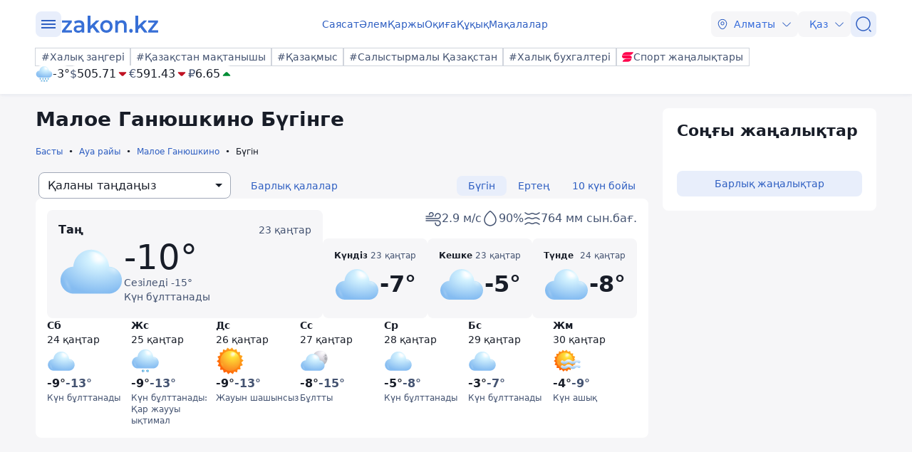

--- FILE ---
content_type: text/html; charset=utf-8
request_url: https://kaz.zakon.kz/pogoda/maloe-ganyushkino/
body_size: 22423
content:
<!DOCTYPE html>
<html lang="kk">
<head>
    <meta charset="utf-8" />
    <meta http-equiv="X-UA-Compatible" content="IE=edge">
    <meta name="viewport" content="width=device-width, initial-scale=1.0, viewport-fit=cover" />
    <link rel="manifest" href="/manifest.webmanifest">
    <link rel="icon" href="/favicon.ico" sizes="32x32">
    <link rel="icon" href="/icon.svg" type="image/svg+xml">
    <link rel="apple-touch-icon" href="/apple-touch-icon.png">
    <title>Малое Ганюшкино Бүгінге – ауа райы болжамы  ᐈ zakon.kz</title>
        <meta name="description" content="Дәл және ағымдағы ауа райы болжамы : Малое Ганюшкино Бүгінге - температура, ылғалдылық, жел, қаладағы ауа-райы қалай сезінеді. ᐈ zakon.kz жаңалықтар порталы.">



    <link rel="stylesheet" href="/css/style.min.css?v=LV9hNCHqobt_brrO38-7EMjhPVOm8D8YfBvfTC-ZsNQ" />


        <link rel="canonical" href="https://kaz.zakon.kz/pogoda/maloe-ganyushkino//">




    <script>
        var constJs = {"AJAX_FORBIDDEN":"AJAX \u0436\u04AF\u043A\u0442\u0435\u0443 \u049B\u0430\u0442\u0435\u0441\u0456: \u0442\u044B\u0439\u044B\u043C \u0441\u0430\u043B\u044B\u043D\u0493\u0430\u043D","AJAX_NOT_FOUND":"AJAX \u0436\u04AF\u043A\u0442\u0435\u0443 \u049B\u0430\u0442\u0435\u0441\u0456: \u0442\u0430\u0431\u044B\u043B\u043C\u0430\u0434\u044B","AllCities":"\u0411\u0430\u0440\u043B\u044B\u049B \u049B\u0430\u043B\u0430\u043B\u0430\u0440","AsInTheSystem":"\u0416\u04AF\u0439\u0435\u0434\u0435\u0433\u0456\u0434\u0435\u0439","Author":"\u0410\u0432\u0442\u043E\u0440","CannotBeEmpty":"\u0411\u043E\u0441 \u0431\u043E\u043B\u0443\u044B \u043C\u04AF\u043C\u043A\u0456\u043D \u0435\u043C\u0435\u0441","Category":"\u0421\u0430\u043D\u0430\u0442","ClickToCopy":"\u041A\u04E9\u0448\u0456\u0440\u0443 \u04AF\u0448\u0456\u043D \u0431\u0430\u0441\u044B\u04A3\u044B\u0437","ClickToCopyBuffer":"\u041A\u04E9\u0448\u0456\u0440\u0456\u043B\u0433\u0435\u043D","CLOSE":"\u0416\u0430\u0431\u0443","Confirm":"\u0420\u043E\u0431\u043E\u0442 \u0435\u043C\u0435\u0441 \u0435\u043A\u0435\u043D\u0456\u04A3\u0456\u0437\u0434\u0456 \u0440\u0430\u0441\u0442\u0430\u04A3\u044B\u0437!","CounterLang":"kk","DarkTheme":"\u049A\u0430\u0440\u0430\u04A3\u0493\u044B \u0442\u0430\u049B\u044B\u0440\u044B\u043F","Day":"\u0422\u04D9\u0443\u043B\u0456\u043A","DOWNLOAD":"\u0416\u04AF\u043A\u0442\u0435\u043F \u0430\u043B\u0443","ELEMENT_NOT_FOUND":"HTML \u044D\u043B\u0435\u043C\u0435\u043D\u0442\u0456 \u0442\u0430\u0431\u044B\u043B\u043C\u0430\u0434\u044B","ERROR":"\u049A\u0430\u0442\u0435, \u049B\u0430\u0439\u0442\u0430\u043B\u0430\u043F \u043A\u04E9\u0440\u0456\u04A3\u0456\u0437","FindError":"\u049A\u0430\u0442\u0435 \u0442\u0430\u043F\u0442\u044B\u04A3\u044B\u0437 \u0431\u0430? \u041C\u04D9\u0442\u0456\u043D\u0434\u0456 \u0431\u0435\u043B\u0433\u0456\u043B\u0435\u043F, Ctrl\u002BEnter \u043F\u0435\u0440\u043D\u0435\u043B\u0435\u0440\u0456\u043D \u0431\u0430\u0441\u044B\u04A3\u044B\u0437","HighlightErrorText":"\u049A\u0430\u0442\u0435 \u043C\u04D9\u0442\u0456\u043D\u0434\u0456 \u0431\u0435\u043B\u0433\u0456\u043B\u0435\u0443 \u043A\u0435\u0440\u0435\u043A","IFRAME_ERROR":"\u0424\u0440\u0435\u0439\u043C\u0434\u0456 \u0436\u04AF\u043A\u0442\u0435\u0443 \u049B\u0430\u0442\u0435\u0441\u0456","IMAGE_ERROR":"\u041A\u0435\u0441\u043A\u0456\u043D \u0442\u0430\u0431\u044B\u043B\u043C\u0430\u0434\u044B","InvalidNumChar":"\u0422\u0430\u04A3\u0431\u0430\u043B\u0430\u0440 \u0441\u0430\u043D\u044B \u0436\u0430\u0440\u0430\u043C\u0441\u044B\u0437","ITERATEZOOM":"\u041C\u0430\u0441\u0448\u0442\u0430\u0431\u0442\u0430\u0443 \u0434\u0435\u04A3\u0433\u0435\u0439\u0456\u043D \u0430\u0443\u044B\u0441\u0442\u044B\u0440\u0443","Lang":"kz","LightTheme":"\u0410\u0448\u044B\u049B \u0442\u0430\u049B\u044B\u0440\u044B\u043F","MessageHasBeenSent":"\u0420\u0430\u0445\u043C\u0435\u0442! \u0421\u0456\u0437\u0434\u0456\u04A3 \u0445\u0430\u0431\u0430\u0440\u043B\u0430\u043C\u0430\u04A3\u044B\u0437 \u0436\u0456\u0431\u0435\u0440\u0456\u043B\u0434\u0456!","MODAL":"ESC \u043F\u0435\u0440\u043D\u0435\u0441\u0456\u043D \u0431\u0430\u0441\u0443 \u0430\u0440\u049B\u044B\u043B\u044B \u0442\u0435\u0440\u0435\u0437\u0435\u043D\u0456 \u0436\u0430\u0431\u0443\u0493\u0430 \u0431\u043E\u043B\u0430\u0434\u044B","Month":"\u0410\u0439","NEXT":"\u041A\u0435\u043B\u0435\u0441\u0456","NoResults":"\u041D\u04D9\u0442\u0438\u0436\u0435 \u0436\u043E\u049B","PREV":"\u0410\u043B\u0434\u044B\u04A3\u0493\u044B","RegionalCityId":"almaty_news","Repeat":"\u0416\u0456\u0431\u0435\u0440\u0443 \u043A\u0435\u0437\u0456\u043D\u0434\u0435 \u049B\u0430\u0442\u0435 \u043E\u0440\u044B\u043D \u0430\u043B\u0434\u044B. \u0422\u0430\u0493\u044B \u0431\u0456\u0440 \u0440\u0435\u0442 \u049B\u0430\u0439\u0442\u0430\u043B\u0430\u04A3\u044B\u0437!","SelectTheme":"\u0422\u0430\u049B\u044B\u0440\u044B\u043F\u0442\u044B \u0442\u0430\u04A3\u0434\u0430\u0443:","Tag":"\u0422\u0435\u0433","TenDays":"10 \u043A\u04AF\u043D \u0431\u043E\u0439\u044B","Today":"\u0411\u04AF\u0433\u0456\u043D","TOGGLE_FULLSCREEN":"\u0422\u043E\u043B\u044B\u049B \u044D\u043A\u0440\u0430\u043D \u0440\u0435\u0436\u0438\u043C\u0456","TOGGLE_SLIDESHOW":"\u0421\u043B\u0430\u0439\u0434\u0448\u043E\u0443","TOGGLE_THUMBS":"\u041A\u0456\u0448\u0456\u0440\u0435\u0439\u0442\u0443","TOGGLE_ZOOM":"\u04AE\u043B\u043A\u0435\u0439\u0442\u0443","Tomorrow":"\u0415\u0440\u0442\u0435\u04A3","Weather":"\u0410\u0443\u0430 \u0440\u0430\u0439\u044B","WeatherTxtUpdated":"\u0416\u0430\u04A3\u0430\u0440\u0442\u044B\u043B\u0493\u0430\u043D","Week":"\u0410\u043F\u0442\u0430","Year":"\u0416\u044B\u043B"};
        var isTestSite = false
        var siteId = "dd8b47a3-5f70-4cef-a200-048b68283666"
    </script>

<script async src='https://yandex.ru/ads/system/header-bidding.js'></script>
<script>
    var adfoxBiddersMap = {
      "myTarget": "1345704"
    };

    var adUnits = [
      {
        "code": "adfox_173199964875581697",
        "bids": [
          {
            "bidder": "myTarget",
            "params": {
              "placementId": "1724284"
            }
          }
        ]
      },
      {
        "code": "adfox_17319996828531697",
        "bids": [
          {
            "bidder": "myTarget",
            "params": {
              "placementId": "1724286"
            }
          }
        ]
      },
      {
        "code": "adfox_173199968469431697",
        "bids": [
          {
            "bidder": "myTarget",
            "params": {
              "placementId": "1724288"
            }
          }
        ]
      },
      {
        "code": "adfox_173199968639071697",
        "bids": [
          {
            "bidder": "myTarget",
            "params": {
              "placementId": "1724290"
            }
          }
        ]
      },
      {
        "code": "adfox_17319996882051697",
        "bids": [
          {
            "bidder": "myTarget",
            "params": {
              "placementId": "1724292"
            }
          }
        ]
      },
      {
        "code": "adfox_173199969072671697",
        "bids": [
          {
            "bidder": "myTarget",
            "params": {
              "placementId": "1724294"
            }
          }
        ]
      },
      {
        "code": "adfox_173199980887511697",
        "sizes": [
          [
            300,
            250
          ]
        ],
        "bids": [
          {
            "bidder": "myTarget",
            "params": {
              "placementId": "1724296"
            }
          },
          {
            "params": {
              "placementId": "107620"
            }
          }
        ]
      },
      {
        "code": "adfox_17321616747191697",
        "sizes": [
          [
            300,
            250
          ]
        ],
        "bids": [
          {
            "bidder": "myTarget",
            "params": {
              "placementId": "1724298"
            }
          },
          {
            "params": {
              "placementId": "107621"
            }
          }
        ]
      },
      {
        "code": "adfox_17319998131331697",
        "bids": [
          {
            "bidder": "myTarget",
            "params": {
              "placementId": "1724300"
            }
          }
        ]
      },
      {
        "code": "adfox_173199981516811697",
        "bids": [
          {
            "bidder": "myTarget",
            "params": {
              "placementId": "1724302"
            }
          }
        ]
      },
      {
        "code": "adfox_173199981998591697",
        "bids": [
          {
            "bidder": "myTarget",
            "params": {
              "placementId": "1724304"
            }
          }
        ]
      },
      {
        "code": "adfox_173199982255931697",
        "sizes": [
          [
            300,
            600
          ]
        ],
        "bids": [
          {
            "bidder": "myTarget",
            "params": {
              "placementId": "1724306"
            }
          },
          {
            "params": {
              "placementId": "107622"
            }
          }
        ]
      }
    ];

    var userTimeout = 1000;

    window.YaHeaderBiddingSettings = {
       biddersMap: adfoxBiddersMap,
       adUnits: adUnits,
       timeout: userTimeout,
    };
</script>
<script>window.yaContextCb = window.yaContextCb || []</script>
<script src='https://yandex.ru/ads/system/context.js' async></script>
<script src="https://widget.sparrow.ru/js/embed.js" async></script>
<script async src="https://cdn.tds.bid/bid.js" type="text/javascript"></script></head>
<body data-theme="Light">
        <div class="desktop_hide">
            <div class="top-brendingMob flex justify-center" style="min-height: 120px;">
                <!--Тип баннера: [zakon.kz 3.0] [Mobile] Branding-->
                <div id="adfox_173200012180021697"></div>
                <script>
                    window.yaContextCb.push(()=>{
                        Ya.adfoxCode.createAdaptive({
                            ownerId: 338955,
                            containerId: 'adfox_173200012180021697',
                            params: {
                                p1: 'dezre',
                                p2: 'jhbm'
                            }
                        }, ['phone'], {
                            tabletWidth: 830,
                            phoneWidth: 480,
                            isAutoReloads: false
                        })
                    })
                </script>
            </div>
        </div>
    <div id="sticky-id" >
        <script>
            if (window.defineRecWidget) {
                window.defineRecWidget({
                    containerId: "sticky-id",
                    plId: "86",
                    prId: "86-229",
                    product: "st",
                })
            } else {
                window.recWait = window.recWait || [];
                window.recWait.push({
                    containerId: "sticky-id",
                    plId: "86",
                    prId: "86-229",
                    product: "st",
                })
            }
        </script>
    </div>
    <noscript><iframe src="https://www.googletagmanager.com/ns.html?id=GTM-WK7MZJG" height="0" width="0" style="display:none;visibility:hidden"></iframe></noscript>
    <script>
        var dark = window.matchMedia('(prefers-color-scheme: dark)').matches;
        document.getElementsByTagName('body')[0].setAttribute('data-theme', localStorage.getItem("theme") != null ? localStorage.getItem("theme") : dark ? "Dark" : "Light")
    </script>


<header class="header boxshadow">
    <div class="container">
        <div class="header__inner">
            <div class="header__left">
                <div class="user-actions__btn menu mob_hide">
                    <div class="user-actions__menu">
                        <span></span>
                    </div>
                </div>
<a class="logo" href="/" aria-label="zakon.kz">
    <svg class="logo" width="137" height="24" viewBox="0 0 137 24" fill="none" xmlns="http://www.w3.org/2000/svg">
        <g clip-path="url(#clip0_1258_5980)">
            <path d="M15.0258 20.6182V23.7818H0.883873V21.2727L9.94355 9.81818H1.10484V6.65455H14.8048V9.16364L5.74516 20.6182H15.0258Z"></path>
            <path d="M24.8589 6.43636C27.2895 6.43636 29.0573 7.09091 30.3831 8.29091C31.7089 9.49091 32.2613 11.3455 32.2613 13.7455V23.7818H28.6153V21.7091C28.1734 22.4727 27.5105 23.0182 26.6266 23.4545C25.7427 23.8909 24.7484 24 23.5331 24C22.3177 24 21.2129 23.7818 20.329 23.3455C19.4452 22.9091 18.6718 22.2545 18.2298 21.4909C17.7879 20.7273 17.4565 19.8545 17.4565 18.8727C17.4565 17.3455 18.0089 16.1455 19.1137 15.1636C20.2185 14.1818 21.9863 13.7455 24.3065 13.7455H28.5048V13.5273C28.5048 12.3273 28.1734 11.4545 27.5105 10.8C26.8476 10.1455 25.8532 9.81818 24.5274 9.81818C23.6435 9.81818 22.6492 9.92727 21.7653 10.2545C20.8815 10.5818 20.1081 11.0182 19.5556 11.4545L18.0089 8.50909C18.8927 7.85455 19.8871 7.30909 21.1024 6.98182C22.2073 6.65455 23.5331 6.43636 24.8589 6.43636ZM24.3065 21.0545C25.3008 21.0545 26.0742 20.8364 26.8476 20.4C27.621 19.9636 28.1734 19.3091 28.3944 18.4364V16.4727H24.4169C22.2073 16.4727 21.1024 17.2364 21.1024 18.7636C21.1024 19.5273 21.3234 20.0727 21.8758 20.5091C22.5387 20.9455 23.3121 21.0545 24.3065 21.0545Z"></path>
            <path d="M43.8621 16.4727L40.9895 19.3091V23.8909H37.1226V0H40.9895V14.4L48.9444 6.65455H53.5847L46.7347 13.8545L54.2476 23.7818H49.6073L43.8621 16.4727Z"></path>
            <path d="M63.3073 24C61.65 24 60.2137 23.6727 58.8879 22.9091C57.5621 22.1455 56.5677 21.1636 55.7944 19.7455C55.021 18.4364 54.6895 16.9091 54.6895 15.1636C54.6895 13.4182 55.021 12 55.7944 10.5818C56.5677 9.27273 57.5621 8.18182 58.8879 7.41818C60.2137 6.65455 61.7605 6.32727 63.3073 6.32727C64.9645 6.32727 66.5113 6.65455 67.8371 7.41818C69.1629 8.18182 70.1573 9.16364 70.9306 10.5818C71.704 11.8909 72.0355 13.4182 72.0355 15.1636C72.0355 16.9091 71.704 18.3273 70.9306 19.7455C70.1573 21.0545 69.1629 22.1455 67.8371 22.9091C66.5113 23.6727 64.9645 24 63.3073 24ZM63.3073 20.6182C64.7436 20.6182 65.8484 20.0727 66.8427 19.0909C67.7266 18.1091 68.1685 16.8 68.1685 15.1636C68.1685 13.5273 67.7266 12.2182 66.8427 11.2364C65.9589 10.2545 64.7436 9.70909 63.3073 9.70909C61.871 9.70909 60.7661 10.2545 59.7718 11.2364C58.8879 12.2182 58.446 13.5273 58.446 15.1636C58.446 16.8 58.8879 18.1091 59.7718 19.0909C60.7661 20.0727 61.871 20.6182 63.3073 20.6182Z"></path>
            <path d="M84.9621 6.43636C87.0613 6.43636 88.7185 7.09091 89.9339 8.29091C91.1492 9.6 91.8121 11.4545 91.8121 13.9636V23.7818H87.9452V14.5091C87.9452 12.9818 87.6137 11.8909 86.9508 11.1273C86.2879 10.3636 85.2935 9.92727 84.0782 9.92727C82.6419 9.92727 81.5371 10.3636 80.7637 11.2364C79.9903 12.1091 79.5484 13.4182 79.5484 15.0545V23.7818H75.6814V6.65455H79.3274V8.83636C79.9903 8.07273 80.7637 7.41818 81.7581 7.09091C82.7524 6.65455 83.8573 6.43636 84.9621 6.43636Z"></path>
            <path d="M97.8887 24C97.2258 24 96.5629 23.7818 96.121 23.2364C95.679 22.6909 95.3476 22.0364 95.3476 21.2727C95.3476 20.5091 95.5686 19.8545 96.0105 19.3091C96.4524 18.7636 97.1153 18.5455 97.7782 18.5455C98.4411 18.5455 99.104 18.7636 99.546 19.3091C99.9879 19.8545 100.319 20.4 100.319 21.2727C100.319 22.0364 100.098 22.6909 99.546 23.2364C99.2145 23.7818 98.6621 24 97.8887 24Z"></path>
            <path d="M110.815 16.4727L107.943 19.3091V23.8909H104.076V0H107.943V14.4L115.898 6.65455H120.538L113.688 13.8545L121.201 23.7818H116.56L110.815 16.4727Z"></path>
            <path d="M136.116 20.6182V23.7818H121.974V21.2727L130.923 9.81818H122.085V6.65455H135.785V9.16364L126.725 20.6182H136.116Z"></path>
        </g>
        <defs>
            <clipPath id="clip0_1258_5980">
                <rect width="137" height="24" fill="white"></rect>
            </clipPath>
        </defs>
    </svg>
</a>            </div>
            <div class="header__center">
                <nav class="menu mob_hide">
                    <ul class="menu__list">
                            <li class="menu__item">
    <a class="badgeHref" href="/sayasat/">
        Саясат
    </a>
                            </li>
                            <li class="menu__item">
    <a class="badgeHref" href="/alem/">
        Әлем
    </a>
                            </li>
                            <li class="menu__item">
    <a class="badgeHref" href="/karzhy/">
        Қаржы
    </a>
                            </li>
                            <li class="menu__item">
    <a class="badgeHref" href="/okiga/">
        Оқиға
    </a>
                            </li>
                            <li class="menu__item">
    <a class="badgeHref" href="/quqiq/">
        Құқық
    </a>
                            </li>
                            <li class="menu__item">
    <a class="badgeHref" href="/makalalar/">
        Мақалалар
    </a>
                            </li>
                    </ul>
                </nav>
            </div>
            <div class="header__right">
                <ul class="user-actions">
                        <li class="user-actions__item mob_hide">


<div class="dropdown city-switcher search-enabled " style="justify-content: end">

    <button class="dropdown__toggle" >
                    <svg class="icon">
                        <use xlink:href="/svg/zkn_icons.svg#location"></use>
                    </svg>
            <span>Алматы</span>
            <svg class="icon icon-close">
                <use xlink:href="/svg/zkn_icons.svg#arrow-down"></use>
            </svg>
            <svg class="icon icon-open">
                <use xlink:href="/svg/zkn_icons.svg#arrow-up"></use>
            </svg>

    </button>
    <div class="dropdown__overlay"></div>
    <div class="dropdown__menu">
        <div class="dropdown__buffer"></div>
            <div class="dropdown__search">

<div class=" w-100">
        <input class="form-control large w-100" type="text" id=searchInput  placeholder="&#x406;&#x437;&#x434;&#x435;&#x443;" autocomplete="off"   />
</div>


            </div>
        <div class="dropdown__menu--inner">
            <ul>
                        <li data-value="101526273">
                            <span>
                                Астана
                            </span>
                            <svg class="selected">
                                <use xlink:href="/svg/zkn_icons.svg#tick-circle"></use>
                            </svg>
                        </li>
                        <li data-value="101526384">
                            <span>
                                Алматы
                            </span>
                            <svg class="selected">
                                <use xlink:href="/svg/zkn_icons.svg#tick-circle"></use>
                            </svg>
                        </li>
                        <li data-value="101518980">
                            <span>
                                Шымкент
                            </span>
                            <svg class="selected">
                                <use xlink:href="/svg/zkn_icons.svg#tick-circle"></use>
                            </svg>
                        </li>
                        <li data-value="100610529">
                            <span>
                                Атырау
                            </span>
                            <svg class="selected">
                                <use xlink:href="/svg/zkn_icons.svg#tick-circle"></use>
                            </svg>
                        </li>
                        <li data-value="100610611">
                            <span>
                                Ақтөбе
                            </span>
                            <svg class="selected">
                                <use xlink:href="/svg/zkn_icons.svg#tick-circle"></use>
                            </svg>
                        </li>
                        <li data-value="100609653">
                            <span>
                                Қарағанды
                            </span>
                            <svg class="selected">
                                <use xlink:href="/svg/zkn_icons.svg#tick-circle"></use>
                            </svg>
                        </li>
                        <li data-value="101516905">
                            <span>
                                Тараз
                            </span>
                            <svg class="selected">
                                <use xlink:href="/svg/zkn_icons.svg#tick-circle"></use>
                            </svg>
                        </li>
                        <li data-value="101520240">
                            <span>
                                Павлодар
                            </span>
                            <svg class="selected">
                                <use xlink:href="/svg/zkn_icons.svg#tick-circle"></use>
                            </svg>
                        </li>
                        <li data-value="101519922">
                            <span>
                                Қызылорда
                            </span>
                            <svg class="selected">
                                <use xlink:href="/svg/zkn_icons.svg#tick-circle"></use>
                            </svg>
                        </li>
                        <li data-value="101517945">
                            <span>
                                Түркістан
                            </span>
                            <svg class="selected">
                                <use xlink:href="/svg/zkn_icons.svg#tick-circle"></use>
                            </svg>
                        </li>
                        <li data-value="100610612">
                            <span>
                                Ақтау
                            </span>
                            <svg class="selected">
                                <use xlink:href="/svg/zkn_icons.svg#tick-circle"></use>
                            </svg>
                        </li>
                        <li data-value="100608668">
                            <span>
                                Орал
                            </span>
                            <svg class="selected">
                                <use xlink:href="/svg/zkn_icons.svg#tick-circle"></use>
                            </svg>
                        </li>
                        <li data-value="101519928">
                            <span>
                                Қостанай
                            </span>
                            <svg class="selected">
                                <use xlink:href="/svg/zkn_icons.svg#tick-circle"></use>
                            </svg>
                        </li>
                        <li data-value="101520172">
                            <span>
                                Петропавловск
                            </span>
                            <svg class="selected">
                                <use xlink:href="/svg/zkn_icons.svg#tick-circle"></use>
                            </svg>
                        </li>
                        <li data-value="101520316">
                            <span>
                                Өскемен
                            </span>
                            <svg class="selected">
                                <use xlink:href="/svg/zkn_icons.svg#tick-circle"></use>
                            </svg>
                        </li>
                        <li data-value="101518543">
                            <span>
                                Талдықорған
                            </span>
                            <svg class="selected">
                                <use xlink:href="/svg/zkn_icons.svg#tick-circle"></use>
                            </svg>
                        </li>
            </ul>
        </div>
        <div class="dropdown__buffer"></div>
    </div>
</div>
                        </li>
                    <li class="user-actions__item">


<div class="dropdown language-switcher  " style="justify-content: end">

    <button class="dropdown__toggle" >
            <span>Қаз</span>
            <svg class="icon icon-close">
                <use xlink:href="/svg/zkn_icons.svg#arrow-down"></use>
            </svg>
            <svg class="icon icon-open">
                <use xlink:href="/svg/zkn_icons.svg#arrow-up"></use>
            </svg>

    </button>
    <div class="dropdown__overlay"></div>
    <div class="dropdown__menu">
        <div class="dropdown__buffer"></div>
        <div class="dropdown__menu--inner">
            <ul>
                        <li data-value="">
                            <a href="https://www.zakon.kz/">
                                <span>
                                    Русский язык
                                </span>
                                <svg class="selected">
                                    <use xlink:href="/svg/zkn_icons.svg#tick-circle"></use>
                                </svg>
                            </a>
                        </li>
                        <li data-value="">
                            <a href="https://kaz.zakon.kz/">
                                <span>
                                    Қазақ тілі
                                </span>
                                <svg class="selected">
                                    <use xlink:href="/svg/zkn_icons.svg#tick-circle"></use>
                                </svg>
                            </a>
                        </li>
            </ul>
        </div>
        <div class="dropdown__buffer"></div>
    </div>
</div>
                    </li>
                    <li class="user-actions__item">
                        <a href="/search/" aria-label="&#x406;&#x437;&#x434;&#x435;&#x443;">
                            <div class="user-actions__btn">
                                <svg class="icon">
                                    <use xlink:href="/svg/zkn_icons.svg#search-normal"></use>
                                </svg>
                            </div>
                        </a>
                    </li>
                    <li class="user-actions__item desktop_hide">
                        <div class="user-actions__btn menu">
                            <div class="user-actions__menu">
                                <span></span>
                            </div>
                        </div>
                    </li>
                </ul>
            </div>
        </div>
        <div class="hashtags mob_hide">
            <div class="hashtags__inner">
                <div class="tags">
        <a class="flex flex-shrink-0 " href="https://kaz.zakon.kz/tags/Halyq-zangeri/"  >
            <div class="badge medium outline"
            >
#Халық заңгері            </div>
        </a>
        <a class="flex flex-shrink-0 " href="https://kaz.zakon.kz/tags/pride-of-kazakhstan/"  >
            <div class="badge medium outline"
            >
#Қазақстан мақтанышы            </div>
        </a>
        <a class="flex flex-shrink-0 " href="https://kaz.zakon.kz/business/kazakhmys/"  >
            <div class="badge medium outline"
            >
#Қазақмыс            </div>
        </a>
        <a class="flex flex-shrink-0 " href="https://kaz.zakon.kz/tags/kazakhstan-comparison/"  >
            <div class="badge medium outline"
            >
#Салыстырмалы Қазақстан            </div>
        </a>
        <a class="flex flex-shrink-0 " href="https://kaz.zakon.kz/tags/Halyq-buhgalteri/"  >
            <div class="badge medium outline"
            >
#Халық бухгалтері            </div>
        </a>

        <a class="flex flex-shrink-0 " href="https://sportarena.kz/" target="_blank" rel="noopener">
            <div class="badge medium outline"
            >
                        <img src="/svg/sportarena.svg" width=16 height=16 alt="Логотип Новости спорта" />
Спорт жаңалықтары            </div>
        </a>
                </div>
                <div class="widgetInner">
                    <div class="widget flex gap-6x">




    <div class="weather small">
            <a href="/pogoda/almaty/" target="_blank">
                <div class="flex items-center gap-1x">
                    <img class="weather-img" src="/svg/weather/n422.svg" alt="" />
                    <div class="flex flex-col">
                        <div class="temperature">-3°</div>
                    </div>
                </div>
            </a>


    </div>
<div class="wallet">
        <div class="wallet__item">
            <div class="wallet__code">$</div>
            <div class="wallet__price">505.71</div>
            <div class="wallet__state">
                    <svg class="icon" style="fill: var(--states-error-icon)">
                        <use xlink:href="/svg/zkn_icons.svg#fill-arrow-down"></use>
                    </svg>
            </div>
        </div>
        <div class="wallet__item">
            <div class="wallet__code">€</div>
            <div class="wallet__price">591.43</div>
            <div class="wallet__state">
                    <svg class="icon" style="fill: var(--states-error-icon)">
                        <use xlink:href="/svg/zkn_icons.svg#fill-arrow-down"></use>
                    </svg>
            </div>
        </div>
        <div class="wallet__item">
            <div class="wallet__code">₽</div>
            <div class="wallet__price">6.65</div>
            <div class="wallet__state">
                    <svg class="icon" style="fill: var(--states-success-icon)">
                        <use xlink:href="/svg/zkn_icons.svg#fill-arrow-up"></use>
                    </svg>
            </div>
        </div>
</div>
                    </div>
                </div>
            </div>
        </div>
    </div>
    <div class="headerMenu">
        <div class="headerMenu__inner">
            <div class="container">
                <div class="search-block">
                    <div class="search-block__inner"> 

<div class=" w-100">
        <div class="group-input ">
                        <svg class="icon left">
                            <use xlink:href="/svg/zkn_icons.svg#search-normal"></use>
                        </svg>
                <input class="form-control small w-100" type="text"  name=qsearch placeholder="&#x406;&#x437;&#x434;&#x435;&#x443;" autocomplete="off"   />
        </div>
</div>



    <button class="btn small standard  "
    
    
    
    
    >

Іздеу
    </button>
                    </div>
                </div>
                <div class="rublic">
                    <div class="z-row">
                        <div class="z-col-lg-4 z-col-md-6 z-col-sm-12">
                            <div class="flex flex-col">
                                <div class="rublic__item">
                                    <div class="z-row">
                                        <div class="z-col-lg-12 z-col-md-12 z-col-sm-12">
                                            <div class="rublic__title">Санаттар</div>
                                        </div>
                                    </div>
                                    <div class="z-row">
                                                <div class="z-col-lg-6 z-col-md-4 z-col-sm-6">
                                                    <a class="rublic__link" href="/sayasat/">Саясат</a>
                                                </div>
                                                <div class="z-col-lg-6 z-col-md-4 z-col-sm-6">
                                                    <a class="rublic__link" href="/alem/">Әлем</a>
                                                </div>
                                                <div class="z-col-lg-6 z-col-md-4 z-col-sm-6">
                                                    <a class="rublic__link" href="/okiga/">Оқиға</a>
                                                </div>
                                                <div class="z-col-lg-6 z-col-md-4 z-col-sm-6">
                                                    <a class="rublic__link" href="/makalalar/">Мақалалар</a>
                                                </div>
                                                <div class="z-col-lg-6 z-col-md-4 z-col-sm-6">
                                                    <a class="rublic__link" href="/karzhy/">Қаржы</a>
                                                </div>
                                                <div class="z-col-lg-6 z-col-md-4 z-col-sm-6">
                                                    <a class="rublic__link" href="/gylym/">Ғылым</a>
                                                </div>
                                                <div class="z-col-lg-6 z-col-md-4 z-col-sm-6">
                                                    <a class="rublic__link" href="/ekonomika-biznes/">Экономика және бизнес</a>
                                                </div>
                                                <div class="z-col-lg-6 z-col-md-4 z-col-sm-6">
                                                    <a class="rublic__link" href="/pikir/">Пікір</a>
                                                </div>
                                                <div class="z-col-lg-6 z-col-md-4 z-col-sm-6">
                                                    <a class="rublic__link" href="/madeniet-shou-biznes/">Мәдениет және шоу-бизнес</a>
                                                </div>
                                                <div class="z-col-lg-6 z-col-md-4 z-col-sm-6">
                                                    <a class="rublic__link" href="/sport/">Спорт</a>
                                                </div>
                                                <div class="z-col-lg-6 z-col-md-4 z-col-sm-6">
                                                    <a class="rublic__link" href="/tekhno/">Техно</a>
                                                </div>
                                                <div class="z-col-lg-6 z-col-md-4 z-col-sm-6">
                                                    <a class="rublic__link" href="/zangerlik-kenes/">Заңгерлік кеңес</a>
                                                </div>
                                                <div class="z-col-lg-6 z-col-md-4 z-col-sm-6">
                                                    <a class="rublic__link" href="/kenester/">Кеңестер</a>
                                                </div>
                                                <div class="z-col-lg-6 z-col-md-4 z-col-sm-6">
                                                    <a class="rublic__link" href="/quqiq/">Құқық</a>
                                                </div>
                                                <div class="z-col-lg-6 z-col-md-4 z-col-sm-6">
                                                    <a class="rublic__link" href="/kogam-tynysy/">Қоғам тынысы</a>
                                                </div>
                                                <div class="z-col-lg-6 z-col-md-4 z-col-sm-6">
                                                    <a class="rublic__link" href="/turizm/">Туризм</a>
                                                </div>
                                    </div>
                                </div>
                                <div class="z-row mob_hide">
                                    <div class="z-col-lg-12 z-col-md-12">
                                        <div class="zakonLive">
                                                    <div class="z-row">
                                                        <div class="z-col-lg-12 z-col-md-12 z-col-sm-12">
                                                            <div class="rublic__title">Zakon Live:</div>
                                                        </div>
                                                    </div>
                                                        <div class="z-row">
                                                            <div class="z-col-lg-6 z-col-md-4 z-col-sm-6">
                                                                <a class="rublic__link" href="/reportazh/">Репортаж</a>
                                                            </div>
                                                        </div>
                                                        <div class="z-row">
                                                            <div class="z-col-lg-6 z-col-md-4 z-col-sm-6">
                                                                <a class="rublic__link" href="/zhetistik-tarihy/">Жетістік тарихы</a>
                                                            </div>
                                                        </div>
                                        </div>
                                    </div>
                                </div>
                            </div>
                        </div>
                        <div class="z-col-lg-4 z-col-md-12 z-col-sm-12">
                            <div class="z-row">
                                <div class="z-col-lg-12 z-col-md-12 z-col-sm-12">
                                    <a class="rublic__link rublic__link--archive" href="/archive/">Жаңалықтар мұрағаты</a>
                                </div>
                            </div>
                            <div class="z-row">
                                <div class="z-col-lg-12 z-col-md-12 z-col-sm-12">
                                    <div class="rublic__item">
                                        <div class="z-row">
                                            <div class="z-col-lg-12 z-col-md-12 z-col-sm-6">
                                                    <div class="z-row">
                                                        <div class="z-col-lg-12 z-col-md-12 z-col-sm-12">
                                                            <div class="rublic__title">ҚР Заңнамасы:</div>
                                                        </div>
                                                    </div>
                                                    <div class="z-row">
                                                            <div class="z-col-lg-12 z-col-md-12 z-col-sm-12">
                                                                <a class="rublic__link" href="https://online.zakon.kz/lawyer">Заңгерге</a>
                                                            </div>
                                                            <div class="z-col-lg-12 z-col-md-12 z-col-sm-12">
                                                                <a class="rublic__link" href="https://online.zakon.kz/accountant">Бухгалтерге</a>
                                                            </div>
                                                            <div class="z-col-lg-12 z-col-md-12 z-col-sm-12">
                                                                <a class="rublic__link" href="https://forum.zakon.kz/">Құқықтық форум</a>
                                                            </div>
                                                            <div class="z-col-lg-12 z-col-md-12 z-col-sm-12">
                                                                <a class="rublic__link" href="https://pravo.zakon.kz/">Құқықтық бөлім</a>
                                                            </div>
                                                    </div>
                                            </div>
                                            <div class="z-col-lg-12 z-col-md-12 z-col-sm-6 desktop_hide">
                                                <div class="zakonLive">
                                                            <div class="z-row">
                                                                <div class="z-col-lg-12 z-col-md-12 z-col-sm-12">
                                                                    <div class="rublic__title">Zakon Live:</div>
                                                                </div>
                                                            </div>
                                                            <div class="z-row">
                                                                    <div class="z-col-lg-12 z-col-md-12 z-col-sm-12">
                                                                        <a class="rublic__link" href="/reportazh/">Репортаж</a>
                                                                    </div>
                                                                    <div class="z-col-lg-12 z-col-md-12 z-col-sm-12">
                                                                        <a class="rublic__link" href="/zhetistik-tarihy/">Жетістік тарихы</a>
                                                                    </div>
                                                            </div>
                                                </div>
                                            </div>
                                        </div>
                                    </div>
                                </div>
                            </div>
                            <div class="flex flex-col">
                                <div class="rublic__item mob_hide">

<div class="social-list">
<a class="socialLink" href="https://www.facebook.com/zakon.kz" target="_blank" rel="noopener" aria-label="facebook"><img src="/img/social/facebook.svg" alt="facebook"/></a><a class="socialLink" href="https://www.instagram.com/zakon.kz" target="_blank" rel="noopener" aria-label="instagram"><img src="/img/social/instagram.svg" alt="instagram"/></a><a class="socialLink" href="https://vk.com/zakonkz" target="_blank" rel="noopener" aria-label="vk"><img src="/img/social/vkontakte.svg" alt="vk"/></a><a class="socialLink" href="https://t.me/zakonkz" target="_blank" rel="noopener" aria-label="telegram"><img src="/img/social/telegram.svg" alt="telegram"/></a><a class="socialLink" href="https://ok.ru/zakon.kz" target="_blank" rel="noopener" aria-label="ok"><img src="/img/social/ok.svg" alt="ok"/></a><a class="socialLink" href="https://www.tiktok.com/@zakonkz?_t=8rW8bm3C5Gp&_r=1" target="_blank" rel="noopener" aria-label="tiktok"><img src="/img/social/tiktok.svg" alt="tiktok"/></a></div>                                </div>
                                <div class="rublic__item">

<div class="user-app">
    <div class="user-app__inner">
            <label>Жаңалықтар телефоныңда:</label>
        <div class="user-app__bottom">
            <a class="user-app__item" href="https://play.google.com/store/apps/details?id=ibecsystems.kz.zakonkz&hl=ru" target="_blank" rel="noopener" aria-label="google-play">
                <img src="/img/google-play.svg" alt="google play" />
            </a>
            <a class="user-app__item" href="https://apps.apple.com/ru/app/zakon-kz/id1015816452" target="_blank" rel="noopener" aria-label="apple">
                <img src="/img/app-store.svg" alt="apple" />
            </a>
        </div>
    </div>
</div>                                </div>



<div class="dropdown theme-switcher   is-label" style="justify-content: start">
        <label>Тақырыпты таңдау:</label>

    <button class="dropdown__toggle" >
                    <svg class="icon">
                        <use xlink:href="/svg/zkn_icons.svg#sun"></use>
                    </svg>
            <span>Ашық тақырып</span>
            <svg class="icon icon-close">
                <use xlink:href="/svg/zkn_icons.svg#arrow-down"></use>
            </svg>
            <svg class="icon icon-open">
                <use xlink:href="/svg/zkn_icons.svg#arrow-up"></use>
            </svg>

    </button>
    <div class="dropdown__overlay"></div>
    <div class="dropdown__menu">
        <div class="dropdown__buffer"></div>
        <div class="dropdown__menu--inner">
            <ul>
                        <li data-value="Light">
                            <span>
                                    <svg class="icon">
                                        <use xlink:href="/svg/zkn_icons.svg#sun"></use>
                                    </svg>
                                Ашық тақырып
                            </span>
                            <svg class="selected">
                                <use xlink:href="/svg/zkn_icons.svg#tick-circle"></use>
                            </svg>
                        </li>
                        <li data-value="Dark">
                            <span>
                                    <svg class="icon">
                                        <use xlink:href="/svg/zkn_icons.svg#moon"></use>
                                    </svg>
                                Қараңғы тақырып
                            </span>
                            <svg class="selected">
                                <use xlink:href="/svg/zkn_icons.svg#tick-circle"></use>
                            </svg>
                        </li>
                        <li data-value="Dark">
                            <span>
                                    <svg class="icon">
                                        <use xlink:href="/svg/zkn_icons.svg#devices"></use>
                                    </svg>
                                Жүйедегідей
                            </span>
                            <svg class="selected">
                                <use xlink:href="/svg/zkn_icons.svg#tick-circle"></use>
                            </svg>
                        </li>
            </ul>
        </div>
        <div class="dropdown__buffer"></div>
    </div>
</div>




<label class="zkn-checkbox mt6 mb2"> 
    <input class="zkn-checkbox_check" type="checkbox" id="autoRefreshChk">
    <span class="zkn-checkbox_checkmark"></span>
    <span class="zkn-checkbox_text">&#x410;&#x432;&#x442;&#x43E;&#x43C;&#x430;&#x442;&#x442;&#x44B; &#x436;&#x430;&#x4A3;&#x430;&#x440;&#x442;&#x443;</span>
</label>
<script>
    let refreshInterval = null;

    function refreshPage() {
        location.reload();
    }

    function toggleAutoRefresh(isEnabled) {
        if (isEnabled) {
            refreshInterval = setInterval(refreshPage, 600000); // 10 минут
        } else {
            clearInterval(refreshInterval);
            refreshInterval = null;
        }
    }

    window.onload = function () {
        let autoRefreshEnabled = localStorage.getItem('autoRefreshEnabled');

        if (autoRefreshEnabled === null) {
            autoRefreshEnabled = 'true';
            localStorage.setItem('autoRefreshEnabled', autoRefreshEnabled);
        }

        const isEnabled = autoRefreshEnabled === 'true';
        document.getElementById('autoRefreshChk').checked = isEnabled;
        toggleAutoRefresh(isEnabled);
    };

    document.getElementById('autoRefreshChk').addEventListener('change', function () {
        const isChecked = this.checked;
        localStorage.setItem('autoRefreshEnabled', isChecked);
        toggleAutoRefresh(isChecked);
    });
</script>                            </div>
                        </div>
                    </div>
                </div>
            </div>
        </div>
    </div>
</header>
<div class="headerBott desktop_hide">
    <div class="container">
        <div class="hashtags">
            <div class="hashtags__inner">
                <nav class="menu">
                    <ul class="menu__list">
                            <li class="menu__item">
    <a class="badgeHref" href="/sayasat/">
        Саясат
    </a>
                            </li>
                            <li class="menu__item">
    <a class="badgeHref" href="/alem/">
        Әлем
    </a>
                            </li>
                            <li class="menu__item">
    <a class="badgeHref" href="/karzhy/">
        Қаржы
    </a>
                            </li>
                            <li class="menu__item">
    <a class="badgeHref" href="/okiga/">
        Оқиға
    </a>
                            </li>
                            <li class="menu__item">
    <a class="badgeHref" href="/quqiq/">
        Құқық
    </a>
                            </li>
                            <li class="menu__item">
    <a class="badgeHref" href="/makalalar/">
        Мақалалар
    </a>
                            </li>
                    </ul>
                </nav>
                <div class="tags">
        <a class="flex flex-shrink-0 " href="https://kaz.zakon.kz/tags/Halyq-zangeri/"  >
            <div class="badge medium outline"
            >
#Халық заңгері            </div>
        </a>
        <a class="flex flex-shrink-0 " href="https://kaz.zakon.kz/tags/pride-of-kazakhstan/"  >
            <div class="badge medium outline"
            >
#Қазақстан мақтанышы            </div>
        </a>
        <a class="flex flex-shrink-0 " href="https://kaz.zakon.kz/business/kazakhmys/"  >
            <div class="badge medium outline"
            >
#Қазақмыс            </div>
        </a>
        <a class="flex flex-shrink-0 " href="https://kaz.zakon.kz/tags/kazakhstan-comparison/"  >
            <div class="badge medium outline"
            >
#Салыстырмалы Қазақстан            </div>
        </a>
        <a class="flex flex-shrink-0 " href="https://kaz.zakon.kz/tags/Halyq-buhgalteri/"  >
            <div class="badge medium outline"
            >
#Халық бухгалтері            </div>
        </a>
                    
        <a class="flex flex-shrink-0 " href="https://sportarena.kz/" target="_blank" rel="noopener">
            <div class="badge medium outline"
            >
                        <img src="/svg/sportarena.svg" width=16 height=16 alt="Логотип Новости спорта" />
Спорт жаңалықтары            </div>
        </a>
                </div>
                <div class="widgetInner">
                    <div class="widget flex gap-6x">




    <div class="weather small">
            <a href="/pogoda/almaty/" target="_blank">
                <div class="flex items-center gap-1x">
                    <img class="weather-img" src="/svg/weather/n422.svg" alt="" />
                    <div class="flex flex-col">
                        <div class="temperature">-3°</div>
                    </div>
                </div>
            </a>


    </div>
<div class="wallet">
        <div class="wallet__item">
            <div class="wallet__code">$</div>
            <div class="wallet__price">505.71</div>
            <div class="wallet__state">
                    <svg class="icon" style="fill: var(--states-error-icon)">
                        <use xlink:href="/svg/zkn_icons.svg#fill-arrow-down"></use>
                    </svg>
            </div>
        </div>
        <div class="wallet__item">
            <div class="wallet__code">€</div>
            <div class="wallet__price">591.43</div>
            <div class="wallet__state">
                    <svg class="icon" style="fill: var(--states-error-icon)">
                        <use xlink:href="/svg/zkn_icons.svg#fill-arrow-down"></use>
                    </svg>
            </div>
        </div>
        <div class="wallet__item">
            <div class="wallet__code">₽</div>
            <div class="wallet__price">6.65</div>
            <div class="wallet__state">
                    <svg class="icon" style="fill: var(--states-success-icon)">
                        <use xlink:href="/svg/zkn_icons.svg#fill-arrow-up"></use>
                    </svg>
            </div>
        </div>
</div>
                    </div>
                </div>
            </div>
        </div>
    </div>
</div>    <!--<main class=" ">-->
    <main class="">
        <div class="container">
            
<script type="application/ld+json">
    {
      "@context": "https://schema.org",
      "@type": "BreadcrumbList",
      "itemListElement": [{
        "@type": "ListItem",
        "position": 1,
        "name": "Басты",
        "item": "https://kaz.zakon.kz/"
      },{
        "@type": "ListItem",
        "position": 2,
        "name": "&#x410;&#x443;&#x430; &#x440;&#x430;&#x439;&#x44B; &#x41C;&#x430;&#x43B;&#x43E;&#x435; &#x413;&#x430;&#x43D;&#x44E;&#x448;&#x43A;&#x438;&#x43D;&#x43E;",
        "item": "https://kaz.zakon.kz/pogoda/maloe-ganyushkino//"
      },{
        "@type": "ListItem",
        "position": 3,
        "name": "&#x41C;&#x430;&#x43B;&#x43E;&#x435; &#x413;&#x430;&#x43D;&#x44E;&#x448;&#x43A;&#x438;&#x43D;&#x43E; &gt; &#x411;&#x4AF;&#x433;&#x456;&#x43D;"
      }]
    }
</script>

<div class="pogoda mb5">
    <div class="g-row reverse">
        <div class="main-content">
            <h1 class="mb5">Малое Ганюшкино Бүгінге</h1>
            <div class="mb5">
<ul class="breadcrumb">
    <li><a href="https://kaz.zakon.kz/">&#x411;&#x430;&#x441;&#x442;&#x44B;</a></li>
            <li>
                <a href="/pogoda/">&#x410;&#x443;&#x430; &#x440;&#x430;&#x439;&#x44B;</a>
            </li>
            <li>
                <a href="/pogoda/maloe-ganyushkino/">&#x41C;&#x430;&#x43B;&#x43E;&#x435; &#x413;&#x430;&#x43D;&#x44E;&#x448;&#x43A;&#x438;&#x43D;&#x43E;</a>
            </li>
            <li>&#x411;&#x4AF;&#x433;&#x456;&#x43D;</li>
</ul>            </div>
            <div class="flex flex-col gap-5x">
                <div class="z-row items-center">
                    <div class="z-col-lg-8 z-col-md-12 z-col-sm-12">
                        <div class="z-row items-center">
                            <div class="z-col-lg-6 z-col-md-6 z-col-sm-8">


<select id="weatherCity" class="default ">
    <option placeholder>Қаланы таңдаңыз</option>
        <option value="abaj">&#x410;&#x431;&#x430;&#x439;</option>
        <option value="adyr">&#x410;&#x434;&#x44B;&#x440;</option>
        <option value="ajteke-bi">&#x410;&#x439;&#x442;&#x435;&#x43A;&#x435;-&#x411;&#x438;</option>
        <option value="akadyr">&#x410;&#x43A;&#x430;&#x434;&#x44B;&#x440;&#x44C;</option>
        <option value="akbakaj">&#x410;&#x43A;&#x431;&#x430;&#x43A;&#x430;&#x439;</option>
        <option value="akzhal">&#x410;&#x43A;&#x436;&#x430;&#x43B;</option>
        <option value="akkol-akmolinskaya-oblast">&#x410;&#x43A;&#x43A;&#x43E;&#x43B;&#x44C; (&#x410;&#x43A;&#x43C;&#x43E;&#x43B;&#x438;&#x43D;&#x441;&#x43A;&#x430;&#x44F; &#x43E;&#x431;&#x43B;&#x430;&#x441;&#x442;&#x44C;)</option>
        <option value="akkol-kyzylorda">&#x410;&#x43A;&#x43A;&#x43E;&#x43B;&#x44C; (&#x41A;&#x44B;&#x437;&#x44B;&#x43B;&#x43E;&#x440;&#x434;&#x430;)</option>
        <option value="akkol-uralsk">&#x410;&#x43A;&#x43A;&#x43E;&#x43B;&#x44C; (&#x423;&#x440;&#x430;&#x43B;&#x44C;&#x441;&#x43A;)</option>
        <option value="aksaj">&#x410;&#x43A;&#x441;&#x430;&#x439;</option>
        <option value="aksu-akmolinskaya-oblast">&#x410;&#x43A;&#x441;&#x443; (&#x410;&#x43A;&#x43C;&#x43E;&#x43B;&#x438;&#x43D;&#x441;&#x43A;&#x430;&#x44F; &#x43E;&#x431;&#x43B;&#x430;&#x441;&#x442;&#x44C;)</option>
        <option value="aksu-turkestanskaya-oblast">&#x410;&#x43A;&#x441;&#x443; (&#x422;&#x443;&#x440;&#x43A;&#x435;&#x441;&#x442;&#x430;&#x43D;&#x441;&#x43A;&#x430;&#x44F; &#x43E;&#x431;&#x43B;&#x430;&#x441;&#x442;&#x44C;)</option>
        <option value="aksu-ajuly">&#x410;&#x43A;&#x441;&#x443;-&#x410;&#x439;&#x443;&#x43B;&#x44B;</option>
        <option value="aksuat">&#x410;&#x43A;&#x441;&#x443;&#x430;&#x442;</option>
        <option value="aktas">&#x410;&#x43A;&#x442;&#x430;&#x441;</option>
        <option value="aktas">&#x410;&#x43A;&#x442;&#x430;&#x441;</option>
        <option value="aktau">&#x410;&#x43A;&#x442;&#x430;&#x443;</option>
        <option value="aktau-zapadno-kazahstanskaya-oblast">&#x410;&#x43A;&#x442;&#x430;&#x443; (&#x417;&#x430;&#x43F;&#x430;&#x434;&#x43D;&#x43E; - &#x41A;&#x430;&#x437;&#x430;&#x445;&#x441;&#x442;&#x430;&#x43D;&#x441;&#x43A;&#x430;&#x44F; &#x43E;&#x431;&#x43B;&#x430;&#x441;&#x442;&#x44C;)</option>
        <option value="aktau-karagandinskaya-oblast">&#x410;&#x43A;&#x442;&#x430;&#x443; (&#x41A;&#x430;&#x440;&#x430;&#x433;&#x430;&#x43D;&#x434;&#x438;&#x43D;&#x441;&#x43A;&#x430;&#x44F; &#x43E;&#x431;&#x43B;&#x430;&#x441;&#x442;&#x44C;)</option>
        <option value="aktobe">&#x410;&#x43A;&#x442;&#x43E;&#x431;&#x435;</option>
        <option value="aktogaj-vostochno-kazahstanskaya-oblast">&#x410;&#x43A;&#x442;&#x43E;&#x433;&#x430;&#x439; (&#x412;&#x43E;&#x441;&#x442;&#x43E;&#x447;&#x43D;&#x43E;-&#x41A;&#x430;&#x437;&#x430;&#x445;&#x441;&#x442;&#x430;&#x43D;&#x441;&#x43A;&#x430;&#x44F; &#x43E;&#x431;&#x43B;&#x430;&#x441;&#x442;&#x44C;)</option>
        <option value="aktogaj-karagandinskaya-oblast">&#x410;&#x43A;&#x442;&#x43E;&#x433;&#x430;&#x439; (&#x41A;&#x430;&#x440;&#x430;&#x433;&#x430;&#x43D;&#x434;&#x438;&#x43D;&#x441;&#x43A;&#x430;&#x44F; &#x43E;&#x431;&#x43B;&#x430;&#x441;&#x442;&#x44C;)</option>
        <option value="akshatau">&#x410;&#x43A;&#x448;&#x430;&#x442;&#x430;&#x443;</option>
        <option value="alga">&#x410;&#x43B;&#x433;&#x430;</option>
        <option value="almaty">&#x410;&#x43B;&#x43C;&#x430;&#x442;&#x44B;</option>
        <option value="altajskij">&#x410;&#x43B;&#x442;&#x430;&#x439;&#x441;&#x43A;&#x438;&#x439;</option>
        <option value="aralsk">&#x410;&#x440;&#x430;&#x43B;&#x44C;&#x441;&#x43A;</option>
        <option value="arkalyk">&#x410;&#x440;&#x43A;&#x430;&#x43B;&#x44B;&#x43A;</option>
        <option value="arys">&#x410;&#x440;&#x44B;&#x441;&#x44C;</option>
        <option value="assa">&#x410;&#x441;&#x441;&#x430;</option>
        <option value="astana">&#x410;&#x441;&#x442;&#x430;&#x43D;&#x430;</option>
        <option value="astraxanka">&#x410;&#x441;&#x442;&#x440;&#x430;&#x445;&#x430;&#x43D;&#x43A;&#x430;</option>
        <option value="asubulak">&#x410;&#x441;&#x443;&#x431;&#x443;&#x43B;&#x430;&#x43A;</option>
        <option value="asykata">&#x410;&#x441;&#x44B;&#x43A;&#x430;&#x442;&#x430;</option>
        <option value="atasu">&#x410;&#x442;&#x430;&#x441;&#x443;</option>
        <option value="atasu">&#x410;&#x442;&#x430;&#x441;&#x443;</option>
        <option value="atbasar">&#x410;&#x442;&#x431;&#x430;&#x441;&#x430;&#x440;</option>
        <option value="atyrau">&#x410;&#x442;&#x44B;&#x440;&#x430;&#x443;</option>
        <option value="auezov">&#x410;&#x443;&#x44D;&#x437;&#x43E;&#x432;</option>
        <option value="ashchysaj">&#x410;&#x449;&#x44B;&#x441;&#x430;&#x439;</option>
        <option value="ayagoz">&#x410;&#x44F;&#x433;&#x43E;&#x437;</option>
        <option value="bajganin">&#x411;&#x430;&#x439;&#x433;&#x430;&#x43D;&#x438;&#x43D;</option>
        <option value="bajkonur">&#x411;&#x430;&#x439;&#x43A;&#x43E;&#x43D;&#x443;&#x440;</option>
        <option value="bajchunas">&#x411;&#x430;&#x439;&#x447;&#x443;&#x43D;&#x430;&#x441;</option>
        <option value="bakanas">&#x411;&#x430;&#x43A;&#x430;&#x43D;&#x430;&#x441;</option>
        <option value="balkashino">&#x411;&#x430;&#x43B;&#x43A;&#x430;&#x448;&#x438;&#x43D;&#x43E;</option>
        <option value="balpyk-bi">&#x411;&#x430;&#x43B;&#x43F;&#x44B;&#x43A; &#x431;&#x438;</option>
        <option value="balhash">&#x411;&#x430;&#x43B;&#x445;&#x430;&#x448;</option>
        <option value="balykshi">&#x411;&#x430;&#x43B;&#x44B;&#x43A;&#x448;&#x438;</option>
        <option value="barshatas">&#x411;&#x430;&#x440;&#x448;&#x430;&#x442;&#x430;&#x441;</option>
        <option value="batamshinskij">&#x411;&#x430;&#x442;&#x430;&#x43C;&#x448;&#x438;&#x43D;&#x441;&#x43A;&#x438;&#x439;</option>
        <option value="bautino">&#x411;&#x430;&#x443;&#x442;&#x438;&#x43D;&#x43E;</option>
        <option value="bayanaul">&#x411;&#x430;&#x44F;&#x43D;&#x430;&#x443;&#x43B;</option>
        <option value="bejneu">&#x411;&#x435;&#x439;&#x43D;&#x435;&#x443;</option>
        <option value="belkul">&#x411;&#x435;&#x43B;&#x43A;&#x443;&#x43B;&#x44C;</option>
        <option value="belogorskij">&#x411;&#x435;&#x43B;&#x43E;&#x433;&#x43E;&#x440;&#x441;&#x43A;&#x438;&#x439;</option>
        <option value="belousovka">&#x411;&#x435;&#x43B;&#x43E;&#x443;&#x441;&#x43E;&#x432;&#x43A;&#x430;</option>
        <option value="bestobe">&#x411;&#x435;&#x441;&#x442;&#x43E;&#x431;&#x435;</option>
        <option value="biikzhal">&#x411;&#x438;&#x438;&#x43A;&#x436;&#x430;&#x43B;</option>
        <option value="birlestik">&#x411;&#x438;&#x440;&#x43B;&#x435;&#x441;&#x442;&#x438;&#x43A;</option>
        <option value="bishkul">&#x411;&#x438;&#x448;&#x43A;&#x443;&#x43B;&#x44C;</option>
        <option value="bolshaya-vladimirovka">&#x411;&#x43E;&#x43B;&#x44C;&#x448;&#x430;&#x44F; &#x412;&#x43B;&#x430;&#x434;&#x438;&#x43C;&#x438;&#x440;&#x43E;&#x432;&#x43A;&#x430;</option>
        <option value="bolshenarymskoe">&#x411;&#x43E;&#x43B;&#x44C;&#x448;&#x435;&#x43D;&#x430;&#x440;&#x44B;&#x43C;&#x441;&#x43A;&#x43E;&#x435;</option>
        <option value="borovskoj">&#x411;&#x43E;&#x440;&#x43E;&#x432;&#x441;&#x43A;&#x43E;&#x439;</option>
        <option value="boroduliha">&#x411;&#x43E;&#x440;&#x43E;&#x434;&#x443;&#x43B;&#x438;&#x445;&#x430;</option>
        <option value="buke">&#x411;&#x443;&#x43A;&#x435;</option>
        <option value="bulaevo">&#x411;&#x443;&#x43B;&#x430;&#x435;&#x432;&#x43E;</option>
        <option value="burlin">&#x411;&#x443;&#x440;&#x43B;&#x438;&#x43D;</option>
        <option value="burundaj">&#x411;&#x443;&#x440;&#x443;&#x43D;&#x434;&#x430;&#x439;</option>
        <option value="bejzhansaj">&#x411;&#x44D;&#x439;&#x436;&#x430;&#x43D;&#x441;&#x430;&#x439;</option>
        <option value="beyaldyr">&#x411;&#x44D;&#x44F;&#x43B;&#x434;&#x44B;&#x440;</option>
        <option value="verxnie-kajrakty">&#x412;&#x435;&#x440;&#x445;&#x43D;&#x438;&#x435; &#x41A;&#x430;&#x439;&#x440;&#x430;&#x43A;&#x442;&#x44B;</option>
        <option value="viktorovka">&#x412;&#x438;&#x43A;&#x442;&#x43E;&#x440;&#x43E;&#x432;&#x43A;&#x430;</option>
        <option value="vozvyshenka">&#x412;&#x43E;&#x437;&#x432;&#x44B;&#x448;&#x435;&#x43D;&#x43A;&#x430;</option>
        <option value="volodarskoe">&#x412;&#x43E;&#x43B;&#x43E;&#x434;&#x430;&#x440;&#x441;&#x43A;&#x43E;&#x435;</option>
        <option value="ganyushkino">&#x413;&#x430;&#x43D;&#x44E;&#x448;&#x43A;&#x438;&#x43D;&#x43E;</option>
        <option value="georgievka-zhambylskaya-oblast">&#x413;&#x435;&#x43E;&#x433;&#x438;&#x435;&#x432;&#x43A;&#x430; (&#x416;&#x430;&#x43C;&#x431;&#x44B;&#x43B;&#x441;&#x43A;&#x430;&#x44F; &#x43E;&#x431;&#x43B;&#x430;&#x441;&#x442;&#x44C;)</option>
        <option value="georgievka-vostochno-kazahstanskaya-oblast">&#x413;&#x435;&#x43E;&#x440;&#x433;&#x438;&#x435;&#x432;&#x43A;&#x430; (&#x412;&#x43E;&#x441;&#x442;&#x43E;&#x447;&#x43D;&#x43E; - &#x41A;&#x430;&#x437;&#x430;&#x445;&#x441;&#x442;&#x430;&#x43D;&#x441;&#x43A;&#x430;&#x44F; &#x43E;&#x431;&#x43B;&#x430;&#x441;&#x442;&#x44C;)</option>
        <option value="glubokoe">&#x413;&#x43B;&#x443;&#x431;&#x43E;&#x43A;&#x43E;&#x435;</option>
        <option value="golubovka">&#x413;&#x43E;&#x43B;&#x443;&#x431;&#x43E;&#x432;&#x43A;&#x430;</option>
        <option value="granitogorsk">&#x413;&#x440;&#x430;&#x43D;&#x438;&#x442;&#x43E;&#x433;&#x43E;&#x440;&#x441;&#x43A;</option>
        <option value="gulshat">&#x413;&#x443;&#x43B;&#x448;&#x430;&#x442;</option>
        <option value="derzhavinsk">&#x414;&#x435;&#x440;&#x436;&#x430;&#x432;&#x438;&#x43D;&#x441;&#x43A;</option>
        <option value="dzhambejty">&#x414;&#x436;&#x430;&#x43C;&#x431;&#x435;&#x439;&#x442;&#x44B;</option>
        <option value="dzhangala">&#x414;&#x436;&#x430;&#x43D;&#x433;&#x430;&#x43B;&#x430;</option>
        <option value="dzhanybek">&#x414;&#x436;&#x430;&#x43D;&#x44B;&#x431;&#x435;&#x43A;</option>
        <option value="dolinka">&#x414;&#x43E;&#x43B;&#x438;&#x43D;&#x43A;&#x430;</option>
        <option value="dossor">&#x414;&#x43E;&#x441;&#x441;&#x43E;&#x440;</option>
        <option value="dostyk">&#x414;&#x43E;&#x441;&#x442;&#x44B;&#x43A;</option>
        <option value="eraliev">&#x415;&#x440;&#x430;&#x43B;&#x438;&#x435;&#x432;</option>
        <option value="erejmentau">&#x415;&#x440;&#x435;&#x439;&#x43C;&#x435;&#x43D;&#x442;&#x430;&#x443;</option>
        <option value="ermak">&#x415;&#x440;&#x43C;&#x430;&#x43A;</option>
        <option value="esik">&#x415;&#x441;&#x438;&#x43A;</option>
        <option value="esil">&#x415;&#x441;&#x438;&#x43B;&#x44C;</option>
        <option value="zhaksy">&#x416;&#x430;&#x43A;&#x441;&#x44B;</option>
        <option value="zhalagash">&#x416;&#x430;&#x43B;&#x430;&#x433;&#x430;&#x448;</option>
        <option value="zhambyl">&#x416;&#x430;&#x43C;&#x431;&#x44B;&#x43B;</option>
        <option value="zhanakorgan">&#x416;&#x430;&#x43D;&#x430;&#x43A;&#x43E;&#x440;&#x433;&#x430;&#x43D;</option>
        <option value="zhanaozen">&#x416;&#x430;&#x43D;&#x430;&#x43E;&#x437;&#x435;&#x43D;</option>
        <option value="zhanatas">&#x416;&#x430;&#x43D;&#x430;&#x442;&#x430;&#x441;</option>
        <option value="zhangiztobe">&#x416;&#x430;&#x43D;&#x433;&#x438;&#x437;&#x442;&#x43E;&#x431;&#x435;</option>
        <option value="zharkent">&#x416;&#x430;&#x440;&#x43A;&#x435;&#x43D;&#x442;</option>
        <option value="zhezkazgan">&#x416;&#x435;&#x437;&#x43A;&#x430;&#x437;&#x433;&#x430;&#x43D;</option>
        <option value="zhezkent">&#x416;&#x435;&#x437;&#x43A;&#x435;&#x43D;&#x442;</option>
        <option value="zhelezinskom">&#x416;&#x435;&#x43B;&#x435;&#x437;&#x438;&#x43D;&#x441;&#x43A;&#x43E;&#x43C;</option>
        <option value="zhetybai">&#x416;&#x435;&#x442;&#x44B;&#x431;&#x430;&#x439;</option>
        <option value="zhitikara">&#x416;&#x438;&#x442;&#x438;&#x43A;&#x430;&#x440;&#x430;</option>
        <option value="zholymbet">&#x416;&#x43E;&#x43B;&#x44B;&#x43C;&#x431;&#x435;&#x442;</option>
        <option value="zhosaly">&#x416;&#x43E;&#x441;&#x430;&#x43B;&#x44B;</option>
        <option value="zhumysker">&#x416;&#x443;&#x43C;&#x44B;&#x441;&#x43A;&#x435;&#x440;</option>
        <option value="zavodskoj">&#x417;&#x430;&#x432;&#x43E;&#x434;&#x441;&#x43A;&#x43E;&#x439;</option>
        <option value="zajsan">&#x417;&#x430;&#x439;&#x441;&#x430;&#x43D;</option>
        <option value="zyryanovsk">&#x417;&#x44B;&#x440;&#x44F;&#x43D;&#x43E;&#x432;&#x441;&#x43A;</option>
        <option value="ilich">&#x418;&#x43B;&#x44C;&#x438;&#x447;</option>
        <option value="inderborskij">&#x418;&#x43D;&#x434;&#x435;&#x440;&#x431;&#x43E;&#x440;&#x441;&#x43A;&#x438;&#x439;</option>
        <option value="irgiz">&#x418;&#x440;&#x433;&#x438;&#x437;</option>
        <option value="irtyshsk">&#x418;&#x440;&#x442;&#x44B;&#x448;&#x441;&#x43A;</option>
        <option value="iskene">&#x418;&#x441;&#x43A;&#x435;&#x43D;&#x435;</option>
        <option value="kazalinsk">&#x41A;&#x430;&#x437;&#x430;&#x43B;&#x438;&#x43D;&#x441;&#x43A;</option>
        <option value="kaztalovka">&#x41A;&#x430;&#x437;&#x442;&#x430;&#x43B;&#x43E;&#x432;&#x43A;&#x430;</option>
        <option value="kazygurt">&#x41A;&#x430;&#x437;&#x44B;&#x433;&#x443;&#x440;&#x442;</option>
        <option value="kalkaman">&#x41A;&#x430;&#x43B;&#x43A;&#x430;&#x43C;&#x430;&#x43D;</option>
        <option value="kamenka">&#x41A;&#x430;&#x43C;&#x435;&#x43D;&#x43A;&#x430;</option>
        <option value="kapchagaj">&#x41A;&#x430;&#x43F;&#x447;&#x430;&#x433;&#x430;&#x439;</option>
        <option value="karabas">&#x41A;&#x430;&#x440;&#x430;&#x431;&#x430;&#x441;</option>
        <option value="karaganda">&#x41A;&#x430;&#x440;&#x430;&#x433;&#x430;&#x43D;&#x434;&#x430;</option>
        <option value="karaganda">&#x41A;&#x430;&#x440;&#x430;&#x433;&#x430;&#x43D;&#x434;&#x430;</option>
        <option value="karaganda">&#x41A;&#x430;&#x440;&#x430;&#x433;&#x430;&#x43D;&#x434;&#x430;</option>
        <option value="karaguzhiha">&#x41A;&#x430;&#x440;&#x430;&#x433;&#x443;&#x436;&#x438;&#x445;&#x430;</option>
        <option value="karazhal">&#x41A;&#x430;&#x440;&#x430;&#x436;&#x430;&#x43B;</option>
        <option value="karaman">&#x41A;&#x430;&#x440;&#x430;&#x43C;&#x430;&#x43D;</option>
        <option value="karasu">&#x41A;&#x430;&#x440;&#x430;&#x441;&#x443;</option>
        <option value="karatau">&#x41A;&#x430;&#x440;&#x430;&#x442;&#x430;&#x443;</option>
        <option value="karatobe">&#x41A;&#x430;&#x440;&#x430;&#x442;&#x43E;&#x431;&#x435;</option>
        <option value="karaton">&#x41A;&#x430;&#x440;&#x430;&#x442;&#x43E;&#x43D;</option>
        <option value="karaul">&#x41A;&#x430;&#x440;&#x430;&#x443;&#x43B;</option>
        <option value="karkaraly">&#x41A;&#x430;&#x440;&#x43A;&#x430;&#x440;&#x430;&#x43B;&#x44B;</option>
        <option value="kachar">&#x41A;&#x430;&#x447;&#x430;&#x440;</option>
        <option value="kachiry">&#x41A;&#x430;&#x447;&#x438;&#x440;&#x44B;</option>
        <option value="kegen">&#x41A;&#x435;&#x433;&#x435;&#x43D;</option>
        <option value="kentau">&#x41A;&#x435;&#x43D;&#x442;&#x430;&#x443;</option>
        <option value="kzyltu">&#x41A;&#x437;&#x44B;&#x43B;&#x442;&#x443;</option>
        <option value="kievka">&#x41A;&#x438;&#x435;&#x432;&#x43A;&#x430;</option>
        <option value="kokpekty">&#x41A;&#x43E;&#x43A;&#x43F;&#x435;&#x43A;&#x442;&#x44B;</option>
        <option value="kokpekty-vostochno-kazahstanskaya-oblast">&#x41A;&#x43E;&#x43A;&#x43F;&#x435;&#x43A;&#x442;&#x44B; (&#x412;&#x43E;&#x441;&#x442;&#x43E;&#x447;&#x43D;&#x43E; - &#x41A;&#x430;&#x437;&#x430;&#x445;&#x441;&#x442;&#x430;&#x43D;&#x441;&#x43A;&#x430;&#x44F; &#x43E;&#x431;&#x43B;&#x430;&#x441;&#x442;&#x44C;)</option>
        <option value="koktal">&#x41A;&#x43E;&#x43A;&#x442;&#x430;&#x43B;</option>
        <option value="kokterek">&#x41A;&#x43E;&#x43A;&#x442;&#x435;&#x440;&#x435;&#x43A;</option>
        <option value="koktobe">&#x41A;&#x43E;&#x43A;&#x442;&#x43E;&#x431;&#x435;</option>
        <option value="kokshetau">&#x41A;&#x43E;&#x43A;&#x448;&#x435;&#x442;&#x430;&#x443;</option>
        <option value="komsomolec">&#x41A;&#x43E;&#x43C;&#x441;&#x43E;&#x43C;&#x43E;&#x43B;&#x435;&#x446;</option>
        <option value="korgalzhyn">&#x41A;&#x43E;&#x440;&#x433;&#x430;&#x43B;&#x436;&#x44B;&#x43D;</option>
        <option value="korneevka">&#x41A;&#x43E;&#x440;&#x43D;&#x435;&#x435;&#x432;&#x43A;&#x430;</option>
        <option value="kostanaj">&#x41A;&#x43E;&#x441;&#x442;&#x430;&#x43D;&#x430;&#x439;</option>
        <option value="koshkar">&#x41A;&#x43E;&#x448;&#x43A;&#x430;&#x440;</option>
        <option value="krasnoarmejsk">&#x41A;&#x440;&#x430;&#x441;&#x43D;&#x43E;&#x430;&#x440;&#x43C;&#x435;&#x439;&#x441;&#x43A;</option>
        <option value="krasnogorskij">&#x41A;&#x440;&#x430;&#x441;&#x43D;&#x43E;&#x433;&#x43E;&#x440;&#x441;&#x43A;&#x438;&#x439;</option>
        <option value="krasnoznamenskoe">&#x41A;&#x440;&#x430;&#x441;&#x43D;&#x43E;&#x437;&#x43D;&#x430;&#x43C;&#x435;&#x43D;&#x441;&#x43A;&#x43E;&#x435;</option>
        <option value="krugloozernoe">&#x41A;&#x440;&#x443;&#x433;&#x43B;&#x43E;&#x43E;&#x437;&#x435;&#x440;&#x43D;&#x43E;&#x435;</option>
        <option value="kulan">&#x41A;&#x443;&#x43B;&#x430;&#x43D;</option>
        <option value="kurchum">&#x41A;&#x443;&#x440;&#x447;&#x443;&#x43C;</option>
        <option value="kushmurun">&#x41A;&#x443;&#x448;&#x43C;&#x443;&#x440;&#x443;&#x43D;</option>
        <option value="kushoky">&#x41A;&#x443;&#x448;&#x43E;&#x43A;&#x44B;</option>
        <option value="kyzylzhar">&#x41A;&#x44B;&#x437;&#x44B;&#x43B;&#x436;&#x430;&#x440;</option>
        <option value="kyzylorda">&#x41A;&#x44B;&#x437;&#x44B;&#x43B;&#x43E;&#x440;&#x434;&#x430;</option>
        <option value="lenger">&#x41B;&#x435;&#x43D;&#x433;&#x435;&#x440;</option>
        <option value="leningradskoe">&#x41B;&#x435;&#x43D;&#x438;&#x43D;&#x433;&#x440;&#x430;&#x434;&#x441;&#x43A;&#x43E;&#x435;</option>
        <option value="leninogorsk">&#x41B;&#x435;&#x43D;&#x438;&#x43D;&#x43E;&#x433;&#x43E;&#x440;&#x441;&#x43A;</option>
        <option value="leninskij">&#x41B;&#x435;&#x43D;&#x438;&#x43D;&#x441;&#x43A;&#x438;&#x439;</option>
        <option value="lepsi">&#x41B;&#x435;&#x43F;&#x441;&#x438;</option>
        <option value="lisakovsk">&#x41B;&#x438;&#x441;&#x430;&#x43A;&#x43E;&#x432;&#x441;&#x43A;</option>
        <option value="lugovoe">&#x41B;&#x443;&#x433;&#x43E;&#x432;&#x43E;&#x435;</option>
        <option value="majkajng">&#x41C;&#x430;&#x439;&#x43A;&#x430;&#x439;&#x43D;&#x433;</option>
        <option value="makat">&#x41C;&#x430;&#x43A;&#x430;&#x442;</option>
        <option value="makinsk">&#x41C;&#x430;&#x43A;&#x438;&#x43D;&#x441;&#x43A;</option>
        <option value="maleevsk">&#x41C;&#x430;&#x43B;&#x435;&#x435;&#x432;&#x441;&#x43A;</option>
        <option value="maloe-ganyushkino">&#x41C;&#x430;&#x43B;&#x43E;&#x435; &#x413;&#x430;&#x43D;&#x44E;&#x448;&#x43A;&#x438;&#x43D;&#x43E;</option>
        <option value="martuk">&#x41C;&#x430;&#x440;&#x442;&#x443;&#x43A;</option>
        <option value="mataj">&#x41C;&#x430;&#x442;&#x430;&#x439;</option>
        <option value="mahambet">&#x41C;&#x430;&#x445;&#x430;&#x43C;&#x431;&#x435;&#x442;</option>
        <option value="merke">&#x41C;&#x435;&#x440;&#x43A;&#x435;</option>
        <option value="miyali">&#x41C;&#x438;&#x44F;&#x43B;&#x44B;</option>
        <option value="mointy">&#x41C;&#x43E;&#x438;&#x43D;&#x442;&#x44B;</option>
        <option value="mojnkum">&#x41C;&#x43E;&#x439;&#x43D;&#x43A;&#x443;&#x43C;</option>
        <option value="molaly">&#x41C;&#x43E;&#x43B;&#x430;&#x43B;&#x44B;</option>
        <option value="munaishi">&#x41C;&#x443;&#x43D;&#x430;&#x439;&#x448;&#x44B;</option>
        <option value="mynaral">&#x41C;&#x44B;&#x43D;&#x430;&#x440;&#x430;&#x43B;</option>
        <option value="myrzakent">&#x41C;&#x44B;&#x440;&#x437;&#x430;&#x43A;&#x435;&#x43D;&#x442;</option>
        <option value="novaya-buhtarma">&#x41D;&#x43E;&#x432;&#x430;&#x44F; &#x431;&#x443;&#x445;&#x442;&#x430;&#x440;&#x43C;&#x430;</option>
        <option value="novaya-shulba">&#x41D;&#x43E;&#x432;&#x430;&#x44F; &#x428;&#x443;&#x43B;&#x44C;&#x431;&#x430;</option>
        <option value="novodolinskij">&#x41D;&#x43E;&#x432;&#x43E;&#x434;&#x43E;&#x43B;&#x438;&#x43D;&#x441;&#x43A;&#x438;&#x439;</option>
        <option value="novoishimskij">&#x41D;&#x43E;&#x432;&#x43E;&#x438;&#x448;&#x438;&#x43C;&#x441;&#x43A;&#x438;&#x439;</option>
        <option value="ognevka">&#x41E;&#x433;&#x43D;&#x435;&#x432;&#x43A;&#x430;</option>
        <option value="ojtal">&#x41E;&#x439;&#x442;&#x430;&#x43B;</option>
        <option value="oktyabrsk">&#x41E;&#x43A;&#x442;&#x44F;&#x431;&#x440;&#x44C;&#x441;&#x43A;</option>
        <option value="ordzhonikidze">&#x41E;&#x440;&#x434;&#x436;&#x43E;&#x43D;&#x438;&#x43A;&#x438;&#x434;&#x437;&#x435;</option>
        <option value="osakarovka">&#x41E;&#x441;&#x430;&#x43A;&#x430;&#x440;&#x43E;&#x432;&#x43A;&#x430;</option>
        <option value="otar">&#x41E;&#x442;&#x430;&#x440;</option>
        <option value="pavlodar">&#x41F;&#x430;&#x432;&#x43B;&#x43E;&#x434;&#x430;&#x440;</option>
        <option value="pervomajskij">&#x41F;&#x435;&#x440;&#x432;&#x43E;&#x43C;&#x430;&#x439;&#x441;&#x43A;&#x438;&#x439;</option>
        <option value="pervorossijskoe">&#x41F;&#x435;&#x440;&#x432;&#x43E;&#x440;&#x43E;&#x441;&#x441;&#x438;&#x439;&#x441;&#x43A;&#x43E;&#x435;</option>
        <option value="peremetnoe">&#x41F;&#x435;&#x440;&#x435;&#x43C;&#x435;&#x442;&#x43D;&#x43E;&#x435;</option>
        <option value="petropavlovsk">&#x41F;&#x435;&#x442;&#x440;&#x43E;&#x43F;&#x430;&#x432;&#x43B;&#x43E;&#x432;&#x441;&#x43A;</option>
        <option value="presnovka">&#x41F;&#x440;&#x435;&#x441;&#x43D;&#x43E;&#x432;&#x43A;&#x430;</option>
        <option value="rudnyj">&#x420;&#x443;&#x434;&#x43D;&#x44B;&#x439;</option>
        <option value="ruzaevka">&#x420;&#x443;&#x437;&#x430;&#x435;&#x432;&#x43A;&#x430;</option>
        <option value="sai-utes">&#x421;&#x430;&#x439;-&#x423;&#x442;&#x435;&#x441;</option>
        <option value="saykhin">&#x421;&#x430;&#x439;&#x445;&#x438;&#x43D;</option>
        <option value="saken-sejfullin">&#x421;&#x430;&#x43A;&#x435;&#x43D; &#x421;&#x435;&#x439;&#x444;&#x443;&#x43B;&#x43B;&#x438;&#x43D;</option>
        <option value="sarikemer">&#x421;&#x430;&#x440;&#x438;&#x43A;&#x435;&#x43C;&#x435;&#x440;</option>
        <option value="sarkand">&#x421;&#x430;&#x440;&#x43A;&#x430;&#x43D;&#x434;</option>
        <option value="saryagash">&#x421;&#x430;&#x440;&#x44B;&#x430;&#x433;&#x430;&#x448;</option>
        <option value="sarykamys">&#x421;&#x430;&#x440;&#x44B;&#x43A;&#x430;&#x43C;&#x44B;&#x441;</option>
        <option value="saryozek">&#x421;&#x430;&#x440;&#x44B;&#x43E;&#x437;&#x435;&#x43A;</option>
        <option value="saryshagan">&#x421;&#x430;&#x440;&#x44B;&#x448;&#x430;&#x433;&#x430;&#x43D;</option>
        <option value="sastobe">&#x421;&#x430;&#x441;&#x442;&#x43E;&#x431;&#x435;</option>
        <option value="satbaev">&#x421;&#x430;&#x442;&#x431;&#x430;&#x435;&#x432;</option>
        <option value="saumalkol">&#x421;&#x430;&#x443;&#x43C;&#x430;&#x43B;&#x43A;&#x43E;&#x43B;&#x44C;</option>
        <option value="sayak">&#x421;&#x430;&#x44F;&#x43A;</option>
        <option value="semipalatinsk">&#x421;&#x435;&#x43C;&#x438;&#x43F;&#x430;&#x43B;&#x430;&#x442;&#x438;&#x43D;&#x441;&#x43A;</option>
        <option value="sergeevka">&#x421;&#x435;&#x440;&#x433;&#x435;&#x435;&#x432;&#x43A;&#x430;</option>
        <option value="serebryansk">&#x421;&#x435;&#x440;&#x435;&#x431;&#x440;&#x44F;&#x43D;&#x441;&#x43A;</option>
        <option value="smirnovo">&#x421;&#x43C;&#x438;&#x440;&#x43D;&#x43E;&#x432;&#x43E;</option>
        <option value="specgorodok">&#x421;&#x43F;&#x435;&#x446;&#x433;&#x43E;&#x440;&#x43E;&#x434;&#x43E;&#x43A;</option>
        <option value="stepnogorsk">&#x421;&#x442;&#x435;&#x43F;&#x43D;&#x43E;&#x433;&#x43E;&#x440;&#x441;&#x43A;</option>
        <option value="stepnyak">&#x421;&#x442;&#x435;&#x43F;&#x43D;&#x44F;&#x43A;</option>
        <option value="sujkbulak">&#x421;&#x443;&#x439;&#x43A;&#x431;&#x443;&#x43B;&#x430;&#x43A;</option>
        <option value="tagil">&#x422;&#x430;&#x433;&#x438;&#x43B;</option>
        <option value="talgar">&#x422;&#x430;&#x43B;&#x433;&#x430;&#x440;</option>
        <option value="taldykorgan">&#x422;&#x430;&#x43B;&#x434;&#x44B;&#x43A;&#x43E;&#x440;&#x433;&#x430;&#x43D;</option>
        <option value="talshik">&#x422;&#x430;&#x43B;&#x448;&#x438;&#x43A;</option>
        <option value="taraz">&#x422;&#x430;&#x440;&#x430;&#x437;</option>
        <option value="tasbyoget">&#x422;&#x430;&#x441;&#x431;&#x451;&#x433;&#x435;&#x442;</option>
        <option value="tekeli">&#x422;&#x435;&#x43A;&#x435;&#x43B;&#x438;</option>
        <option value="temir">&#x422;&#x435;&#x43C;&#x438;&#x440; (&#x410;&#x43A;&#x442;&#x44E;&#x431;&#x438;&#x43D;&#x441;&#x43A;&#x430;&#x44F; &#x43E;&#x431;&#x43B;&#x430;&#x441;&#x442;&#x44C;)</option>
        <option value="temir">&#x422;&#x435;&#x43C;&#x438;&#x440; (&#x410;&#x43A;&#x442;&#x44E;&#x431;&#x438;&#x43D;&#x441;&#x43A;&#x430;&#x44F; &#x43E;&#x431;&#x43B;&#x430;&#x441;&#x442;&#x44C;)</option>
        <option value="temirlanovka">&#x422;&#x435;&#x43C;&#x438;&#x440;&#x43B;&#x430;&#x43D;&#x43E;&#x432;&#x43A;&#x430;</option>
        <option value="temirtau">&#x422;&#x435;&#x43C;&#x438;&#x440;&#x442;&#x430;&#x443;</option>
        <option value="terekty">&#x422;&#x435;&#x440;&#x435;&#x43A;&#x442;&#x44B;</option>
        <option value="terengozek">&#x422;&#x435;&#x440;&#x435;&#x43D;&#x433;&#x43E;&#x437;&#x435;&#x43A;</option>
        <option value="timiryazevo">&#x422;&#x438;&#x43C;&#x438;&#x440;&#x44F;&#x437;&#x435;&#x432;&#x43E;</option>
        <option value="tobol">&#x422;&#x43E;&#x431;&#x43E;&#x43B;</option>
        <option value="tokarevka">&#x422;&#x43E;&#x43A;&#x430;&#x440;&#x435;&#x432;&#x43A;&#x430;</option>
        <option value="topar">&#x422;&#x43E;&#x43F;&#x430;&#x440;</option>
        <option value="torgaj">&#x422;&#x43E;&#x440;&#x433;&#x430;&#x439;</option>
        <option value="troebratskij">&#x422;&#x440;&#x43E;&#x435;&#x431;&#x440;&#x430;&#x442;&#x441;&#x43A;&#x438;&#x439;</option>
        <option value="turar-ryskulov">&#x422;&#x443;&#x440;&#x430;&#x440; &#x420;&#x44B;&#x441;&#x43A;&#x443;&#x43B;&#x43E;&#x432;</option>
        <option value="turkestan">&#x422;&#x443;&#x440;&#x43A;&#x435;&#x441;&#x442;&#x430;&#x43D;</option>
        <option value="ulken">&#x423;&#x43B;&#x43A;&#x435;&#x43D;</option>
        <option value="ulytau">&#x423;&#x43B;&#x44B;&#x442;&#x430;&#x443;</option>
        <option value="umirzak">&#x423;&#x43C;&#x438;&#x440;&#x437;&#x430;&#x43A;</option>
        <option value="uralsk">&#x423;&#x440;&#x430;&#x43B;&#x44C;&#x441;&#x43A;</option>
        <option value="urzhar">&#x423;&#x440;&#x436;&#x430;&#x440;</option>
        <option value="ust-kamenogorsk">&#x423;&#x441;&#x442;&#x44C;-&#x41A;&#x430;&#x43C;&#x435;&#x43D;&#x43E;&#x433;&#x43E;&#x440;&#x441;&#x43A;</option>
        <option value="ust-talovka">&#x423;&#x441;&#x442;&#x44C;-&#x422;&#x430;&#x43B;&#x43E;&#x432;&#x43A;&#x430;</option>
        <option value="ushtobe">&#x423;&#x448;&#x442;&#x43E;&#x431;&#x435;</option>
        <option value="fedorovka">&#x424;&#x435;&#x434;&#x43E;&#x440;&#x43E;&#x432;&#x43A;&#x430; (&#x417;&#x430;&#x43F;&#x430;&#x434;&#x43D;&#x43E; - &#x41A;&#x430;&#x437;&#x430;&#x445;&#x441;&#x442;&#x430;&#x43D;&#x441;&#x43A;&#x430;&#x44F; &#x43E;&#x431;&#x43B;&#x430;&#x441;&#x442;&#x44C;)</option>
        <option value="fedorovka-kostanajskaya-oblast">&#x424;&#x435;&#x434;&#x43E;&#x440;&#x43E;&#x432;&#x43A;&#x430; (&#x41A;&#x43E;&#x441;&#x442;&#x430;&#x43D;&#x430;&#x439;&#x441;&#x43A;&#x430;&#x44F; &#x43E;&#x431;&#x43B;&#x430;&#x441;&#x442;&#x44C;)</option>
        <option value="fort-shevchenko">&#x424;&#x43E;&#x440;&#x442;-&#x428;&#x435;&#x432;&#x447;&#x435;&#x43D;&#x43A;&#x43E;</option>
        <option value="furmanovo">&#x424;&#x443;&#x440;&#x43C;&#x430;&#x43D;&#x43E;&#x432;&#x43E;</option>
        <option value="xantagy">&#x425;&#x430;&#x43D;&#x442;&#x430;&#x433;&#x44B;</option>
        <option value="hantau">&#x425;&#x430;&#x43D;&#x442;&#x430;&#x443;</option>
        <option value="khromtau">&#x425;&#x440;&#x43E;&#x43C;&#x442;&#x430;&#x443;</option>
        <option value="chagan">&#x427;&#x430;&#x433;&#x430;&#x43D;</option>
        <option value="chapaev">&#x427;&#x430;&#x43F;&#x430;&#x435;&#x432;</option>
        <option value="chardara">&#x427;&#x430;&#x440;&#x434;&#x430;&#x440;&#x430;</option>
        <option value="charsk">&#x427;&#x430;&#x440;&#x441;&#x43A;</option>
        <option value="chilik">&#x427;&#x438;&#x43B;&#x438;&#x43A;</option>
        <option value="chingirlau">&#x427;&#x438;&#x43D;&#x433;&#x438;&#x440;&#x43B;&#x430;&#x443;</option>
        <option value="shakkhan">&#x428;&#x430;&#x43A;&#x445;&#x430;&#x43D;</option>
        <option value="shalkiya">&#x428;&#x430;&#x43B;&#x43A;&#x438;&#x44F;</option>
        <option value="shantobe">&#x428;&#x430;&#x43D;&#x442;&#x43E;&#x431;&#x435;</option>
        <option value="shardara">&#x428;&#x430;&#x440;&#x434;&#x430;&#x440;&#x430;</option>
        <option value="shahtinsk">&#x428;&#x430;&#x445;&#x442;&#x438;&#x43D;&#x441;&#x43A;</option>
        <option value="shashubaj">&#x428;&#x430;&#x448;&#x443;&#x431;&#x430;&#x439;</option>
        <option value="shayan">&#x428;&#x430;&#x44F;&#x43D;</option>
        <option value="shemonaiha">&#x428;&#x435;&#x43C;&#x43E;&#x43D;&#x430;&#x438;&#x445;&#x430;</option>
        <option value="shetpe">&#x428;&#x435;&#x442;&#x43F;&#x435;</option>
        <option value="shieli">&#x428;&#x438;&#x435;&#x43B;&#x438;</option>
        <option value="sholakkkorgan">&#x428;&#x43E;&#x43B;&#x430;&#x43A;&#x43A;&#x43E;&#x440;&#x433;&#x430;&#x43D;</option>
        <option value="shortandy">&#x428;&#x43E;&#x440;&#x442;&#x430;&#x43D;&#x434;&#x44B;</option>
        <option value="shu">&#x428;&#x443;</option>
        <option value="shubarkol">&#x428;&#x443;&#x431;&#x430;&#x440;&#x43A;&#x43E;&#x43B;</option>
        <option value="shubarkuduk">&#x428;&#x443;&#x431;&#x430;&#x440;&#x43A;&#x443;&#x434;&#x443;&#x43A;</option>
        <option value="shubarshi">&#x428;&#x443;&#x431;&#x430;&#x440;&#x448;&#x438;</option>
        <option value="shyganak">&#x428;&#x44B;&#x433;&#x430;&#x43D;&#x430;&#x43A;</option>
        <option value="shymkent">&#x428;&#x44B;&#x43C;&#x43A;&#x435;&#x43D;&#x442;</option>
        <option value="shcherbakty">&#x429;&#x435;&#x440;&#x431;&#x430;&#x43A;&#x442;&#x44B;</option>
        <option value="shchuchinsk">&#x429;&#x443;&#x447;&#x438;&#x43D;&#x441;&#x43A;</option>
        <option value="ekibastuz">&#x42D;&#x43A;&#x438;&#x431;&#x430;&#x441;&#x442;&#x443;&#x437;</option>
        <option value="emba">&#x42D;&#x43C;&#x431;&#x430;</option>
        <option value="yavlenka">&#x42F;&#x432;&#x43B;&#x435;&#x43D;&#x43A;&#x430;</option>
</select>

<script src="/js/choices.min.js"></script>                            </div>
                            <div class="z-col-lg-6 z-col-md-6 z-col-sm-4">
                                <a class="filterCity__allLink" href="/pogoda/">Барлық қалалар</a>
                            </div>
                        </div>
                    </div>
                    <div class="z-col-lg-4 z-col-md-12 z-col-sm-12">
                        <div class="navigationsTab">
                                <a class="navigationsTab__link active" href="/pogoda/maloe-ganyushkino/">Бүгін</a>
                                <a class="navigationsTab__link " href="/pogoda/maloe-ganyushkino/tomorrow/">Ертең</a>
                                <a class="navigationsTab__link " href="/pogoda/maloe-ganyushkino/tendays/">10 күн бойы</a>
                        </div>
                    </div>
                </div>




    <div class="weather large">


            <div class="information">
                <div class="information__row">
                    <div class="wild desktop_hide">
                        <div class="wild__row">
                            <div class="wild__ele">
                                <svg class="icon">
                                    <use xlink:href="/svg/zkn_icons.svg#wind"></use>
                                </svg>
                                <span>2.9 м/с</span>
                            </div>
                            <div class="wild__ele">
                                <svg class="icon">
                                    <use xlink:href="/svg/zkn_icons.svg#drop"></use>
                                </svg>
                                <span>90%</span>
                            </div>
                            <div class="wild__ele">
                                <svg class="icon">
                                    <use xlink:href="/svg/zkn_icons.svg#pressure"></use>
                                </svg>
                                <span>764 мм сын.бағ.</span>
                            </div>

                        </div>
                    </div>
                    <div class="card main flex flex-col gap-2x">
                        <div class="head">
                            <div class="day">Таң</div>
                            <div class="date">23 қаңтар</div>
                        </div>
                        <div class="flex items-center gap-2x">
                            <img class="weather-img" src="/svg/weather/n400.svg" alt="" />
                            <div>
                                <div class="temperature">-10°</div>
                                <div class="feelTemp">Сезіледі -15°</div>
                                <div class="description">Күн бұлттанады</div>
                            </div>
                        </div>
                    </div>
                    <div>
                        <div class="wild mob_hide">
                            <div class="wild__row">
                                <div class="wild__ele">
                                    <svg class="icon">
                                        <use xlink:href="/svg/zkn_icons.svg#wind"></use>
                                    </svg>
                                    <span>2.9 м/с</span>
                                </div>
                                <div class="wild__ele">
                                    <svg class="icon">
                                        <use xlink:href="/svg/zkn_icons.svg#drop"></use>
                                    </svg>
                                    <span>90%</span>
                                </div>
                                <div class="wild__ele">
                                    <svg class="icon">
                                        <use xlink:href="/svg/zkn_icons.svg#pressure"></use>
                                    </svg>
                                    <span>764 мм сын.бағ.</span>
                                </div>

                            </div>
                        </div>
                        <div class="items">
                                <div class="card flex flex-col gap-2x">
                                    <div class="head">
                                        <div class="day">Күндіз</div>
                                        <div class="date">23 қаңтар</div>
                                    </div>
                                    <div class="flex items-center gap-2x">
                                        <img class="weather-img" src="/svg/weather/d400.svg" alt="" />
                                        <div class="temperature">-7°</div>
                                    </div>
                                </div>
                                <div class="card flex flex-col gap-2x">
                                    <div class="head">
                                        <div class="day">Кешке</div>
                                        <div class="date">23 қаңтар</div>
                                    </div>
                                    <div class="flex items-center gap-2x">
                                        <img class="weather-img" src="/svg/weather/d400.svg" alt="" />
                                        <div class="temperature">-5°</div>
                                    </div>
                                </div>
                                <div class="card flex flex-col gap-2x">
                                    <div class="head">
                                        <div class="day">Түнде</div>
                                        <div class="date">24 қаңтар</div>
                                    </div>
                                    <div class="flex items-center gap-2x">
                                        <img class="weather-img" src="/svg/weather/n400.svg" alt="" />
                                        <div class="temperature">-8°</div>
                                    </div>
                                </div>
                        </div>
                    </div>
                </div>
                <div class="weeksEle">
                        <div class="weeksEle__item">
                            <div class="weeksEle__head">
                                <div class="day">Сб</div>
                                <div class="date">24 қаңтар</div>
                            </div>
                            <div class="weeksEle__bottom">
                                <img class="weather-img" src="/svg/weather/n400.svg" alt="" />
                                <div class="weeksEle__temperature">
                                    <div class="weeksEle__temperature--item">-9°</div>
                                    <div class="weeksEle__temperature--item">-13°</div>
                                </div>
                                <div class="weeksEle__description">Күн бұлттанады</div>
                            </div>
                        </div>
                        <div class="weeksEle__item">
                            <div class="weeksEle__head">
                                <div class="day">Жс</div>
                                <div class="date">25 қаңтар</div>
                            </div>
                            <div class="weeksEle__bottom">
                                <img class="weather-img" src="/svg/weather/d412.svg" alt="" />
                                <div class="weeksEle__temperature">
                                    <div class="weeksEle__temperature--item">-9°</div>
                                    <div class="weeksEle__temperature--item">-13°</div>
                                </div>
                                <div class="weeksEle__description">Күн бұлттанады: Қар жаууы ықтимал</div>
                            </div>
                        </div>
                        <div class="weeksEle__item">
                            <div class="weeksEle__head">
                                <div class="day">Дс</div>
                                <div class="date">26 қаңтар</div>
                            </div>
                            <div class="weeksEle__bottom">
                                <img class="weather-img" src="/svg/weather/d000.svg" alt="" />
                                <div class="weeksEle__temperature">
                                    <div class="weeksEle__temperature--item">-9°</div>
                                    <div class="weeksEle__temperature--item">-13°</div>
                                </div>
                                <div class="weeksEle__description">Жауын шашынсыз</div>
                            </div>
                        </div>
                        <div class="weeksEle__item">
                            <div class="weeksEle__head">
                                <div class="day">Сс</div>
                                <div class="date">27 қаңтар</div>
                            </div>
                            <div class="weeksEle__bottom">
                                <img class="weather-img" src="/svg/weather/n300.svg" alt="" />
                                <div class="weeksEle__temperature">
                                    <div class="weeksEle__temperature--item">-8°</div>
                                    <div class="weeksEle__temperature--item">-15°</div>
                                </div>
                                <div class="weeksEle__description">Бұлтты</div>
                            </div>
                        </div>
                        <div class="weeksEle__item">
                            <div class="weeksEle__head">
                                <div class="day">Ср</div>
                                <div class="date">28 қаңтар</div>
                            </div>
                            <div class="weeksEle__bottom">
                                <img class="weather-img" src="/svg/weather/d400.svg" alt="" />
                                <div class="weeksEle__temperature">
                                    <div class="weeksEle__temperature--item">-5°</div>
                                    <div class="weeksEle__temperature--item">-8°</div>
                                </div>
                                <div class="weeksEle__description">Күн бұлттанады</div>
                            </div>
                        </div>
                        <div class="weeksEle__item">
                            <div class="weeksEle__head">
                                <div class="day">Бс</div>
                                <div class="date">29 қаңтар</div>
                            </div>
                            <div class="weeksEle__bottom">
                                <img class="weather-img" src="/svg/weather/d400.svg" alt="" />
                                <div class="weeksEle__temperature">
                                    <div class="weeksEle__temperature--item">-3°</div>
                                    <div class="weeksEle__temperature--item">-7°</div>
                                </div>
                                <div class="weeksEle__description">Күн бұлттанады</div>
                            </div>
                        </div>
                        <div class="weeksEle__item">
                            <div class="weeksEle__head">
                                <div class="day">Жм</div>
                                <div class="date">30 қаңтар</div>
                            </div>
                            <div class="weeksEle__bottom">
                                <img class="weather-img" src="/svg/weather/d100.svg" alt="" />
                                <div class="weeksEle__temperature">
                                    <div class="weeksEle__temperature--item">-4°</div>
                                    <div class="weeksEle__temperature--item">-9°</div>
                                </div>
                                <div class="weeksEle__description">Күн ашық</div>
                            </div>
                        </div>
                </div>
            </div>
    </div>

                <div class="desktop_hide">
                    <div class="flex justify-center" style="min-height: 120px;">
                        <!--Тип баннера: [zakon.kz 3.0] [Mobile] M2-->
                        <div id="adfox_173199981516811697"></div>
                        <script>
                            window.yaContextCb.push(()=>{
                                Ya.adfoxCode.createAdaptive({
                                    ownerId: 338955,
                                    containerId: 'adfox_173199981516811697',
                                    params: {
                                        p1: 'dezqe',
                                        p2: 'jhbe'
                                    }
                                }, ['phone'], {
                                    tabletWidth: 830,
                                    phoneWidth: 480,
                                    isAutoReloads: false
                                })
                            })
                        </script>
                    </div>
                </div>

            </div>
        </div>

<div class="sidebar">
<div class="newslist mt5mobile">
    
        <h2 class="newslist__header">&#x421;&#x43E;&#x4A3;&#x493;&#x44B; &#x436;&#x430;&#x4A3;&#x430;&#x43B;&#x44B;&#x49B;&#x442;&#x430;&#x440;</h2>
            <div class="newslist__block_news newslist__block_news_lastnews">
                <div class="loader-block center">
    <div class="loader-block__loader"></div>
</div>
            </div>

    <div class="newslist__bottom_button">

    <button class="btn medium standard  w-100 scrollNews_btn lastnews"
    
    
    
    
    >

Тағы 10 қараңыз
    </button>

    <button class="btn medium standard  w-100 viewall lastnews"
    
    
    
    
    >

Барлық жаңалықтар
    </button>

    <button class="btn medium standard  w-100 popular-all"
    
    
    
    
    >

Барлық танымал жаңалықтар
    </button>
    </div>
</div>
</div>    </div>
</div>

<script>
    let cityList = document.getElementById('weatherCity');
    const dafaultSelect = () => {
        const element = document.querySelector('.default');
        const choices = new Choices(element, {
            noResultsText: (constJs["Lang"] == "ru") ? 'Ничего не найденно' : 'Еш нәрсе табылмады',
            itemSelectText: '',
        });

        element.addEventListener(
            'addItem',
            function (event) {
                const _URL_ = '';
                location.href = `${_URL_}/pogoda/${event.detail.value}/`;
            },
            false,
        );
    };

    if (cityList) {
        dafaultSelect();
    }
</script>
        </div>
    </main>


<footer class="footer">
    <div class="container">
        <div class="z-row footer__inner">
            <div class="z-col-lg-3 z-col-md-4 z-col-sm-12">
                <div class="footer__title">
<a class="logo" href="/" aria-label="zakon.kz">
    <svg class="logo" width="137" height="24" viewBox="0 0 137 24" fill="none" xmlns="http://www.w3.org/2000/svg">
        <g clip-path="url(#clip0_1258_5980)">
            <path d="M15.0258 20.6182V23.7818H0.883873V21.2727L9.94355 9.81818H1.10484V6.65455H14.8048V9.16364L5.74516 20.6182H15.0258Z"></path>
            <path d="M24.8589 6.43636C27.2895 6.43636 29.0573 7.09091 30.3831 8.29091C31.7089 9.49091 32.2613 11.3455 32.2613 13.7455V23.7818H28.6153V21.7091C28.1734 22.4727 27.5105 23.0182 26.6266 23.4545C25.7427 23.8909 24.7484 24 23.5331 24C22.3177 24 21.2129 23.7818 20.329 23.3455C19.4452 22.9091 18.6718 22.2545 18.2298 21.4909C17.7879 20.7273 17.4565 19.8545 17.4565 18.8727C17.4565 17.3455 18.0089 16.1455 19.1137 15.1636C20.2185 14.1818 21.9863 13.7455 24.3065 13.7455H28.5048V13.5273C28.5048 12.3273 28.1734 11.4545 27.5105 10.8C26.8476 10.1455 25.8532 9.81818 24.5274 9.81818C23.6435 9.81818 22.6492 9.92727 21.7653 10.2545C20.8815 10.5818 20.1081 11.0182 19.5556 11.4545L18.0089 8.50909C18.8927 7.85455 19.8871 7.30909 21.1024 6.98182C22.2073 6.65455 23.5331 6.43636 24.8589 6.43636ZM24.3065 21.0545C25.3008 21.0545 26.0742 20.8364 26.8476 20.4C27.621 19.9636 28.1734 19.3091 28.3944 18.4364V16.4727H24.4169C22.2073 16.4727 21.1024 17.2364 21.1024 18.7636C21.1024 19.5273 21.3234 20.0727 21.8758 20.5091C22.5387 20.9455 23.3121 21.0545 24.3065 21.0545Z"></path>
            <path d="M43.8621 16.4727L40.9895 19.3091V23.8909H37.1226V0H40.9895V14.4L48.9444 6.65455H53.5847L46.7347 13.8545L54.2476 23.7818H49.6073L43.8621 16.4727Z"></path>
            <path d="M63.3073 24C61.65 24 60.2137 23.6727 58.8879 22.9091C57.5621 22.1455 56.5677 21.1636 55.7944 19.7455C55.021 18.4364 54.6895 16.9091 54.6895 15.1636C54.6895 13.4182 55.021 12 55.7944 10.5818C56.5677 9.27273 57.5621 8.18182 58.8879 7.41818C60.2137 6.65455 61.7605 6.32727 63.3073 6.32727C64.9645 6.32727 66.5113 6.65455 67.8371 7.41818C69.1629 8.18182 70.1573 9.16364 70.9306 10.5818C71.704 11.8909 72.0355 13.4182 72.0355 15.1636C72.0355 16.9091 71.704 18.3273 70.9306 19.7455C70.1573 21.0545 69.1629 22.1455 67.8371 22.9091C66.5113 23.6727 64.9645 24 63.3073 24ZM63.3073 20.6182C64.7436 20.6182 65.8484 20.0727 66.8427 19.0909C67.7266 18.1091 68.1685 16.8 68.1685 15.1636C68.1685 13.5273 67.7266 12.2182 66.8427 11.2364C65.9589 10.2545 64.7436 9.70909 63.3073 9.70909C61.871 9.70909 60.7661 10.2545 59.7718 11.2364C58.8879 12.2182 58.446 13.5273 58.446 15.1636C58.446 16.8 58.8879 18.1091 59.7718 19.0909C60.7661 20.0727 61.871 20.6182 63.3073 20.6182Z"></path>
            <path d="M84.9621 6.43636C87.0613 6.43636 88.7185 7.09091 89.9339 8.29091C91.1492 9.6 91.8121 11.4545 91.8121 13.9636V23.7818H87.9452V14.5091C87.9452 12.9818 87.6137 11.8909 86.9508 11.1273C86.2879 10.3636 85.2935 9.92727 84.0782 9.92727C82.6419 9.92727 81.5371 10.3636 80.7637 11.2364C79.9903 12.1091 79.5484 13.4182 79.5484 15.0545V23.7818H75.6814V6.65455H79.3274V8.83636C79.9903 8.07273 80.7637 7.41818 81.7581 7.09091C82.7524 6.65455 83.8573 6.43636 84.9621 6.43636Z"></path>
            <path d="M97.8887 24C97.2258 24 96.5629 23.7818 96.121 23.2364C95.679 22.6909 95.3476 22.0364 95.3476 21.2727C95.3476 20.5091 95.5686 19.8545 96.0105 19.3091C96.4524 18.7636 97.1153 18.5455 97.7782 18.5455C98.4411 18.5455 99.104 18.7636 99.546 19.3091C99.9879 19.8545 100.319 20.4 100.319 21.2727C100.319 22.0364 100.098 22.6909 99.546 23.2364C99.2145 23.7818 98.6621 24 97.8887 24Z"></path>
            <path d="M110.815 16.4727L107.943 19.3091V23.8909H104.076V0H107.943V14.4L115.898 6.65455H120.538L113.688 13.8545L121.201 23.7818H116.56L110.815 16.4727Z"></path>
            <path d="M136.116 20.6182V23.7818H121.974V21.2727L130.923 9.81818H122.085V6.65455H135.785V9.16364L126.725 20.6182H136.116Z"></path>
        </g>
        <defs>
            <clipPath id="clip0_1258_5980">
                <rect width="137" height="24" fill="white"></rect>
            </clipPath>
        </defs>
    </svg>
</a>                </div>
                <ul class="footer__nav">
                        <li><a class="footer__link" rel="noopener" target="_blank" href="https://s3.prgapp.kz/zakon-files/price_zakon_kaz.pdf">Жарнамалық мүмкіндіктер</a></li>
                        <li><a class="footer__link" rel="noopener" target="_blank" href="/material_rules/">Материалдарды пайдалану шарттары</a></li>
                        <li><a class="footer__link" rel="noopener" target="_blank" href="/&#x441;omments_rules/">Пікір жазу ережесі</a></li>
                        <li><a class="footer__link" rel="noopener" target="_blank" href="/privacy_policy/">Құпиялық саясаты</a></li>
                        <li><a class="footer__link" rel="noopener" target="_blank" href="/sitemap/">Сайт картасы</a></li>
                        <li><a class="footer__link" rel="noopener" target="_blank" href="/archive/">Жаңалықтар мұрағаты</a></li>
                        <li><a class="footer__link" rel="noopener" target="_blank" href="/vyhodnye_dannye/">Жарияланым деректері</a></li>
                </ul>
            </div>
            <div class="z-col-lg-6 z-col-md-4 z-col-sm-12">
                <div class="z-row">
                    <div class="z-col-lg-6 z-col-md-12 footer__item">
                            <div class="footer__title">ҚР Заңнамасы</div>
                            <ul class="footer__nav">
                                    <li>
                                        <a class="footer__link" rel="noopener" href="https://online.zakon.kz/lawyer" target="_blank">Заңгерге</a>
                                    </li>
                                    <li>
                                        <a class="footer__link" rel="noopener" href="https://online.zakon.kz/accountant" target="_blank">Бухгалтерге</a>
                                    </li>
                                    <li>
                                        <a class="footer__link" rel="noopener" href="https://forum.zakon.kz/" target="_blank">Құқықтық форум</a>
                                    </li>
                                    <li>
                                        <a class="footer__link" rel="noopener" href="https://pravo.zakon.kz/" target="_blank">Құқықтық бөлім</a>
                                    </li>
                            </ul>
                    </div>
                    <div class="z-col-lg-6 z-col-md-12 footer__item">
                            <div class="footer__title">Серіктестер:</div>
                            <ul class="footer__nav">
                                    <li>
                                        <a class="footer__link" href="https://sportnews.kz" target="_blank">Спорт жаңалықтары</a>
                                    </li>
                                    <li>
                                        <a class="footer__link" href="https://ba.prg.kz" target="_blank">Қарсы тарапты тексеру</a>
                                    </li>
                            </ul>
                    </div>
                </div>
            </div>
            <div class="z-col-lg-3 z-col-md-4 z-col-sm-12">
                <div class="footerInfoInner" itemscope itemtype="https://schema.org/Organization">
                    <div class="footerInfoInner__item">
                        <div class="footer__title">Бас кеңсе:</div>
                        <div class="footer__info" itemprop="address" itemscope itemtype="https://schema.org/PostalAddress">​<span itemprop="postalCode">050008</span> <span itemprop="addressCountry">Қазақстан</span>, <span itemprop="addressLocality">Алматы</span>,<br> <span itemprop="streetAddress">Байзакова 234А</span></div>
                    </div>
                    <div class="footerInfoInner__item">
                        <div class="footer__title footer__title--sm">Коммерциялық бөлім:</div>
                        <div class="footer__info">
                            <a itemprop="telephone" href="tel:+77273391403">+7 (727) 339 1403</a>, <a itemprop="email" href="mailto:advert@zakon.kz">advert@zakon.kz</a>
                        </div>
                    </div>
                    <div class="footerInfoInner__item">
                        <div class="footer__title footer__title--sm">Редакциялық бөлім:</div>
                        <div class="footer__info"><a itemprop="telephone" href="tel:+77273391401" href="tel:+77273391401">+7 (727) 339 1401</a>, <a itemprop="telephone" href="tel:+77273391402">1402</a> <a itemprop="email" href="mailto:press@zakon.kz">press@zakon.kz</a></div>
                    </div>
                </div>
            </div>
        </div>
    </div>
    <div class="users-info">
        <div class="container">
            <div class="users-info__inner">

<div class="user-app">
    <div class="user-app__inner">
        <div class="user-app__bottom">
            <a class="user-app__item" href="https://play.google.com/store/apps/details?id=ibecsystems.kz.zakonkz&hl=ru" target="_blank" rel="noopener" aria-label="google-play">
                <img src="/img/google-play.svg" alt="google play" />
            </a>
            <a class="user-app__item" href="https://apps.apple.com/ru/app/zakon-kz/id1015816452" target="_blank" rel="noopener" aria-label="apple">
                <img src="/img/app-store.svg" alt="apple" />
            </a>
        </div>
    </div>
</div>                <div class="text-info">Қате таптыңыз ба? Мәтінді белгілеп, Ctrl+Enter пернелерін басыңыз</div>

<div class="social-list">
<a class="socialLink" href="https://www.facebook.com/zakon.kz" target="_blank" rel="noopener" aria-label="facebook"><img src="/img/social/facebook.svg" alt="facebook"/></a><a class="socialLink" href="https://www.instagram.com/zakon.kz" target="_blank" rel="noopener" aria-label="instagram"><img src="/img/social/instagram.svg" alt="instagram"/></a><a class="socialLink" href="https://vk.com/zakonkz" target="_blank" rel="noopener" aria-label="vk"><img src="/img/social/vkontakte.svg" alt="vk"/></a><a class="socialLink" href="https://t.me/zakonkz" target="_blank" rel="noopener" aria-label="telegram"><img src="/img/social/telegram.svg" alt="telegram"/></a><a class="socialLink" href="https://ok.ru/zakon.kz" target="_blank" rel="noopener" aria-label="ok"><img src="/img/social/ok.svg" alt="ok"/></a><a class="socialLink" href="https://www.tiktok.com/@zakonkz?_t=8rW8bm3C5Gp&_r=1" target="_blank" rel="noopener" aria-label="tiktok"><img src="/img/social/tiktok.svg" alt="tiktok"/></a></div>            </div>
        </div>
    </div>
    <div class="copyright">
        <div class="container">
            <div class="z-row copyright__inner">
                <div class="z-col-lg-11 z-col-md-6">
                    <div class="text-info">
                        © 1999-2026. Меншік иесі “ЮрИнфо” компаниясы” ЖШС. БАҚ-ты тіркеу куәлігі 15989-СИ 06.05.2016
                    </div>
                </div>
                <div class="z-col-lg-1 z-col-md-6">
                    <div class="adultInner">
                        <div class="adult">
                            <div class="adult__age">18+</div>
                        </div>
                    </div>
                </div>
            </div>
        </div>
    </div>
</footer>        <!--Тип баннера: [Zakon.kz 2.0] Desktop Fullscreen 1000x600-->
        <div id="adfox_163763986978546253" class="mob_hide"></div>
        <!--Тип баннера: [Zakon.kz 2.0] MV_Fullscreen-->
        <div id="adfox_163764062906327712" class="desktop_hide"></div>
        <script>
            window.yaContextCb.push(() => {
            Ya.adfoxCode.createAdaptive({
            ownerId: 338955,
            containerId: 'adfox_163764062906327712',
            params: {
            p1: 'cldgl',
            p2: 'gwfu'
            }
            }, ['phone'], {
            tabletWidth: 830,
            phoneWidth: 480,
            isAutoReloads: false
            })
            });
            window.yaContextCb.push(() => {
            Ya.adfoxCode.createAdaptive({
            ownerId: 338955,
            containerId: 'adfox_163763986978546253',
            params: {
            p1: 'cmvem',
            p2: 'gzhd'
            }
            }, ['desktop', 'tablet'], {
            tabletWidth: 830,
            phoneWidth: 480,
            isAutoReloads: false
            })
            });
        </script>

    <script type="module" src="/js/site.min.js?v=FPDoz7rJRWCjSy743zJ6oQ0CuYDDhgvH_py6lYsNOrQ"></script>

    


<div id="tooltip" class="tooltip"></div>
<div class="hexlet_err_modal">
    <div class="hexlet_err_modal__content">
        <div class="hexlet_err_modal__close">
            <svg class="icon">
                <use xlink:href="/svg/zkn_icons.svg#close"></use>
            </svg>
        </div>
        <div class="hexlet_err_modal__inner">
            <div class="hexlet_err_modal__title">Беттегі қате туралы хабарлаңыз</div>
            <div class="hexlet_err_modal__error-text">Мәтіндегі қате: <span class="hexlet_err_modal__error-phrase"></span></div>
            <div class="hexlet_err_modal__control">
                <div class="field">

<div class=" w-100">
        <input class="form-control small w-100" type="text" id=hexlet_err_modal_name  placeholder="&#x410;&#x442;&#x44B;-&#x436;&#x4E9;&#x43D;&#x456;&#x4A3;&#x456;&#x437;&#x434;&#x456; &#x43D;&#x435;&#x43C;&#x435;&#x441;&#x435; &#x44D;&#x43B;&#x435;&#x43A;&#x442;&#x440;&#x43E;&#x43D;&#x434;&#x44B;&#x49B; &#x43F;&#x43E;&#x448;&#x442;&#x430;&#x4A3;&#x44B;&#x437;&#x434;&#x44B; &#x435;&#x43D;&#x433;&#x456;&#x437;&#x456;&#x4A3;&#x456;&#x437;..." autocomplete="off"   />
</div>


                </div>
            </div>
            <div class="hexlet_err_modal__control">
                <div class="field">

<div class=" w-100">
        <input class="form-control small w-100" type="text" id=hexlet_err_modal_message  placeholder="&#x49A;&#x430;&#x442;&#x435;&#x43D;&#x456; &#x441;&#x438;&#x43F;&#x430;&#x442;&#x442;&#x430;&#x4A3;&#x44B;&#x437;..." autocomplete="off"   />
</div>


                </div>
            </div>
            <div class="hexlet_err_modal__control">
                <div class="g-recaptcha" data-sitekey="6LfbQBEpAAAAANTzI0XY6-FNXJudkIeoZmZX6omS"></div>
            </div>
        </div>
        <div class="spinner">
            <svg width="24" height="24" viewBox="0 0 24 24" xmlns="http://www.w3.org/2000/svg"><circle cx="12" cy="12" r="3" /><g><circle cx="4" cy="12" r="3" /><circle cx="20" cy="12" r="3" /><animateTransform attributeName="transform" type="rotate" calcMode="spline" dur="1s" keySplines=".36,.6,.31,1;.36,.6,.31,1" values="0 12 12;180 12 12;360 12 12" repeatCount="indefinite" /></g></svg>
        </div>
        <div class="hexlet_err_modal__errorMessage"></div>
        <div class="hexlet_err_modal__groups-btn">

    <button class="btn primary large standard  w-100"
    id=hexlet_err_modal__btnSend
    
    
    
    >

Жіберу
    </button>

    <button class="btn large standard  w-100"
    id=hexlet_err_modal__btnCancel
    
    
    
    >

Жою
    </button>
        </div>
    </div>
</div>

<script>
    const _URL_ = '';
    const spinner = document.querySelector(".spinner")
    const hexletErrModal = document.querySelector(".hexlet_err_modal")
    const hexletBtnSend = document.getElementById("hexlet_err_modal__btnSend")
    const hexletBtnCancel = document.getElementById("hexlet_err_modal__btnCancel")
    const phrase = document.querySelector(".hexlet_err_modal__error-phrase")
    const hexletInner = document.querySelector(".hexlet_err_modal__inner")
    const hexletErrorMessage = document.querySelector(".hexlet_err_modal__errorMessage")
    const nameField = document.getElementById("hexlet_err_modal_name")
    const messageField = document.getElementById("hexlet_err_modal_message")
    let fields = document.querySelectorAll(".field")
    let fieldsInput = document.querySelectorAll(".field input")
    const recaptchaAnchor = document.getElementById("recaptcha-anchor")
    const hexletClose = document.querySelector(".hexlet_err_modal__close")


    let tooltipHideTimeout = null;

    document.addEventListener('mouseup', function () {
        var selectedText = getSelectedText();
        if (selectedText.length > 1) {
            showTooltip(getSelectionCoords());
        } else {
            hideTooltip();
        }
    });

    function getSelectedText() {
        return window.getSelection().toString();
    }

    function getSelectionCoords() {
        var selection = window.getSelection();
        var range = selection.getRangeAt(0);
        var rect = range.getBoundingClientRect();

        return {
            x: rect.left + window.scrollX,
            y: rect.bottom + window.scrollY
        };
    }

        function showTooltip(coords) {
        var tooltip = document.getElementById('tooltip');
        tooltip.innerHTML = `${constJs["FindError"]}`;
        tooltip.style.left = coords.x + 'px';
        tooltip.style.top = coords.y + 'px';
        tooltip.style.display = 'block';

        // Сбрасываем старый таймер, если был
        clearTimeout(tooltipHideTimeout);

        // Авто-скрытие через 3 секунды, если не было клика
        tooltipHideTimeout = setTimeout(() => {
            hideTooltip();
        }, 3000);

        // Вешаем обработчик клика, НО только со следующего "тика",
        // чтобы не поймать тот же самый клик, которым выделяли текст
        setTimeout(() => {
            document.addEventListener('click', onDocumentClickHideTooltip, { once: true });
        }, 0);
    }

    function onDocumentClickHideTooltip() {
        clearTimeout(tooltipHideTimeout);
        hideTooltip();
    }

    function hideTooltip() {
        var tooltip = document.getElementById('tooltip');
        tooltip.style.display = 'none';
    }

    function addSrcRecaptcha() {
        if (hexletErrModal) {
            var scriptElement = document.createElement('script');
            scriptElement.type = 'text/javascript';
            scriptElement.src = 'https://www.google.com/recaptcha/api.js';
            scriptElement.async = true;
            scriptElement.id = 'recaptchaScript';
            hexletErrModal.appendChild(scriptElement);
        }
    }

    function removeSrcRecaptcha() {
        var scriptElement = document.getElementById('recaptchaScript');

        if (scriptElement) {
            scriptElement.parentNode.removeChild(scriptElement);
        }
    }

    function resetForm() { 
        removeValidation();
        if (typeof grecaptcha !== 'undefined' && grecaptcha.reset) {
            grecaptcha.reset();
        }
        if (hexletErrModal) {
            removeSrcRecaptcha();
        }
        hexletErrModal.style.display = "none";
        hexletInner.style.display = "block";
        hexletBtnSend.style.display = "block";
        hexletErrorMessage.style.display = "none";
        hexletErrorMessage.innerText = "";
        nameField.value = "";
        messageField.value = "";
    }

    document.body.addEventListener('keydown', (event) => {
        if (event.key === "Enter" && (event.metaKey || event.ctrlKey)) {
            var selectionText = window.getSelection().toString();
            hexletErrModal.style.display = "block"
            if (selectionText) {
                if (selectionText.length <= 460 && selectionText.length > 1) {
                    addSrcRecaptcha();
                    phrase.innerText = selectionText
                } else {
                    hexletInner.style.display = "none"
                    hexletBtnSend.style.display = "none"
                    hexletErrorMessage.style.display = "block"
                    hexletErrorMessage.innerText = `${constJs["InvalidNumChar"]}`//"Недопустимое количество символов"
                }
            } else {
                hexletInner.style.display = "none"
                hexletBtnSend.style.display = "none"
                hexletErrorMessage.style.display = "block"
                hexletErrorMessage.innerText = `${constJs["HighlightErrorText"]}`//"Необходимо выделить текст ошибки"
            }
        }
    });

    if (hexletClose) {
        hexletClose.addEventListener("click", resetForm);
    }

    if (hexletBtnCancel) {
        hexletBtnCancel.addEventListener("click", resetForm);
    }

    /*validate*/
    var generateError = function (text) {
        var error = document.createElement('div')
        error.className = 'hexlet_err_modal__error'
        error.innerHTML = text
        return error
    }

    var removeValidation = function () {
        var errors = hexletInner.querySelectorAll('.hexlet_err_modal__error')

        if (errors.length > 0) {
            for (var i = 0; i < errors.length; i++) {
                errors[i].remove()
            }
        }
    }

    var checkFieldsPresence = function () {
        for (var i = 0; i < fields.length; i++) {
            if (!fieldsInput[i].value) {
                var error = generateError(`${constJs["CannotBeEmpty"]}`)//"Не может быть пустым")
                fields[i].before(error, fields[i])
            }
        }
    }

    hexletBtnSend.addEventListener("click", function () {
        const currentUrl = window.location.href;
        validateForm(currentUrl)
        removeValidation()
        checkFieldsPresence()
    })

    function validateForm(currentUrl) {
        let error = false;

        const recaptcha = document.getElementById("g-recaptcha-response").value
        const phrase = document.querySelector(".hexlet_err_modal__error-phrase").innerText
        const name = nameField.value
        const message = messageField.value
        const url = currentUrl

        if (name != "") {
            error = true;
        } else {
            return false;
        }

        if (message != "") {
            error = true;
        } else {
            return false;
        }

        if (recaptcha != "" && recaptcha != undefined) {
            error = true;
        } else {
            alert(`${constJs["Confirm"]}`)//"Подтвердите, что Вы не робот!"
            return false;
        }


        spinner.style.display = "block"
        hexletInner.style.display = "none"
        hexletBtnSend.style.display = "none"
        hexletBtnCancel.style.display = "none"

        let dataObject = {
            errorText: phrase,
            errorMessage: message,
            userName: name,
            url: url,
            recaptchaToken: recaptcha
        };

        fetch(`${_URL_}/api/report/`, {
            method: 'POST',
            headers: {
                'Accept': 'application/json',
                'Content-Type': 'application/json'
            },
            body: JSON.stringify(dataObject),
        }).then(function (response) {
            return response.json();
        }).then(function (data) {
            if (data.isSuccessStatusCode) {
                spinner.style.display = "none"
                hexletErrorMessage.style.display = "block"
                hexletErrorMessage.innerText = `${constJs["MessageHasBeenSent"]}`//"Спасибо! Ваше сообещение отправлено!"

                setTimeout(() => {
                    hexletErrModal.style.display = "none"
                    hexletInner.style.display = "block"
                    hexletBtnSend.style.display = "block"
                    hexletBtnCancel.style.display = "block"
                    hexletErrorMessage.style.display = "none"
                    hexletErrorMessage.innerText = ""
                    nameField.value = ""
                    messageField.value = ""
                    grecaptcha.reset();
                    if (hexletErrModal) {
                        removeSrcRecaptcha()
                    }
                }, 3000);
            }
            else {
                spinner.style.display = "none"
                hexletInner.style.display = "none"
                hexletBtnSend.style.display = "none"
                hexletErrorMessage.style.display = "block"
                hexletErrorMessage.innerText = `${constJs["Repeat"]}`//"При отправке произошла ошибка. Повторите еще раз!"

                setTimeout(() => {
                    hexletErrModal.style.display = "none"
                    hexletInner.style.display = "block"
                    hexletBtnSend.style.display = "block"
                    hexletBtnCancel.style.display = "block"
                    hexletErrorMessage.style.display = "none"
                    nameField.value = ""
                    messageField.value = ""
                    grecaptcha.reset();
                    if (hexletErrModal) {
                        removeSrcRecaptcha()
                    }
                }, 3000);
            }

        }).catch(function (error) {
            console.log("error");
        });

        return error;
    }
    /*end*/
</script>
    <script>
        (function (w, d, s, l, i) {
            w[l] = w[l] || []; w[l].push({
                'gtm.start':
                    new Date().getTime(), event: 'gtm.js'
            }); var f = d.getElementsByTagName(s)[0],
                j = d.createElement(s), dl = l != 'dataLayer' ? '&l=' + l : ''; j.async = true; j.src =
                    'https://www.googletagmanager.com/gtm.js?id=' + i + dl; f.parentNode.insertBefore(j, f);
        })(window, document, 'script', 'dataLayer', 'GTM-WK7MZJG');
    </script>
</body>
</html>